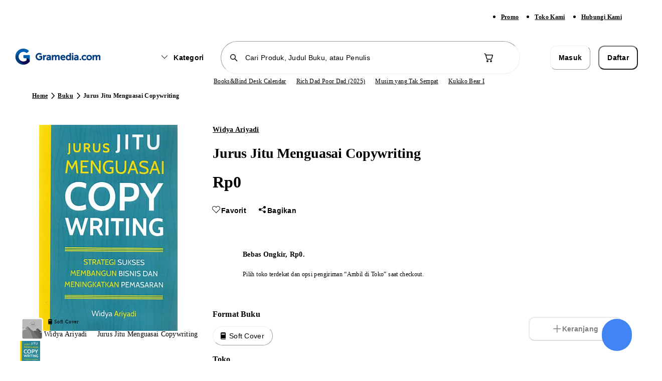

--- FILE ---
content_type: text/html; charset=utf-8
request_url: https://www.gramedia.com/products/jurus-jitu-menguasai-copywriting-strategi-sukses-membangun
body_size: 19880
content:
<!DOCTYPE html><html lang="id" data-sentry-element="Html" data-sentry-component="Document" data-sentry-source-file="_document.tsx"><head data-sentry-element="Head" data-sentry-source-file="_document.tsx"><meta charSet="utf-8"/><meta name="viewport" content="width=1200" data-sentry-element="meta" data-sentry-source-file="_app.tsx"/><link rel="preload" as="image" href="https://static.gramedia.net/_next/static/media/offline.3d0b170e.png"/><link rel="preconnect" href="https://api-service.gramedia.com"/><link rel="dns-prefetch" href="https://api-service.gramedia.com"/><link rel="preconnect" href="https://cdn.gramedia.com"/><link rel="dns-prefetch" href="https://cdn.gramedia.com"/><link rel="preconnect" href="https://static.gramedia.net"/><link rel="dns-prefetch" href="https://static.gramedia.net"/><link rel="preconnect" href="https://image.gramedia.net"/><link rel="dns-prefetch" href="https://image.gramedia.net"/><link rel="preconnect" href="https://www.googletagmanager.com"/><link rel="dns-prefetch" href="https://www.googletagmanager.com"/><link rel="preconnect" href="https://www.google-analytics.com"/><link rel="dns-prefetch" href="https://www.google-analytics.com"/><link rel="preconnect" href="https://analytics.google.com"/><link rel="dns-prefetch" href="https://analytics.google.com"/><link rel="preconnect" href="https://www.facebook.com"/><link rel="dns-prefetch" href="https://www.facebook.com"/><link rel="preconnect" href="https://connect.facebook.net"/><link rel="dns-prefetch" href="https://connect.facebook.net"/><script type="application/ld+json">{"@context":"http://schema.org","@type":"WebPage","userLoggedIn":false}</script><title>Jual Buku Jurus Jitu Menguasai Copywriting karya Widya Ariyadi |  Toko Buku Online Terbesar | Gramedia.com</title><meta name="title" content="Jual Buku Jurus Jitu Menguasai Copywriting karya Widya Ariyadi |  Toko Buku Online Terbesar | Gramedia.com" data-sentry-element="meta" data-sentry-source-file="HeadMetaData.tsx"/><meta name="description" content="Jual Buku Jurus Jitu Menguasai Copywriting karya Widya Ariyadi. Buku Bisnis-Ekonomi dengan harga termurah dan berkualitas. Produk dijamin ✓ Berkualitas ✓ Pengiriman cepat ✓ 100% Original" data-sentry-element="meta" data-sentry-source-file="HeadMetaData.tsx"/><meta name="keywords" content="" data-sentry-element="meta" data-sentry-source-file="HeadMetaData.tsx"/><meta property="og:url" content="https://www.gramedia.com/products/jurus-jitu-menguasai-copywriting-strategi-sukses-membangun" data-sentry-element="meta" data-sentry-source-file="HeadMetaData.tsx"/><meta property="og:image" itemProp="image" content="https://cdn.gramedia.com/uploads/items/img20200805_14573799.jpg" data-sentry-element="meta" data-sentry-source-file="HeadMetaData.tsx"/><meta property="og:title" content="Jual Buku Jurus Jitu Menguasai Copywriting karya Widya Ariyadi |  Toko Buku Online Terbesar | Gramedia.com" data-sentry-element="meta" data-sentry-source-file="HeadMetaData.tsx"/><meta property="og:description" content="Jual Buku Jurus Jitu Menguasai Copywriting karya Widya Ariyadi. Buku Bisnis-Ekonomi dengan harga termurah dan berkualitas. Produk dijamin ✓ Berkualitas ✓ Pengiriman cepat ✓ 100% Original" data-sentry-element="meta" data-sentry-source-file="HeadMetaData.tsx"/><meta property="og:type" content="books.book" data-sentry-element="meta" data-sentry-source-file="HeadMetaData.tsx"/><meta name="twitter:card" content="product" data-sentry-element="meta" data-sentry-source-file="HeadMetaData.tsx"/><meta property="twitter:url" content="https://www.gramedia.com/products/jurus-jitu-menguasai-copywriting-strategi-sukses-membangun" data-sentry-element="meta" data-sentry-source-file="HeadMetaData.tsx"/><meta property="twitter:site" content="@gramediadotcom" data-sentry-element="meta" data-sentry-source-file="HeadMetaData.tsx"/><meta name="twitter:title" content="Jual Buku Jurus Jitu Menguasai Copywriting karya Widya Ariyadi |  Toko Buku Online Terbesar | Gramedia.com" data-sentry-element="meta" data-sentry-source-file="HeadMetaData.tsx"/><meta name="twitter:image" content="https://cdn.gramedia.com/uploads/items/img20200805_14573799.jpg" data-sentry-element="meta" data-sentry-source-file="HeadMetaData.tsx"/><meta property="twitter:description" content="Jual Buku Jurus Jitu Menguasai Copywriting karya Widya Ariyadi. Buku Bisnis-Ekonomi dengan harga termurah dan berkualitas. Produk dijamin ✓ Berkualitas ✓ Pengiriman cepat ✓ 100% Original" data-sentry-element="meta" data-sentry-source-file="HeadMetaData.tsx"/><link rel="icon" href="https://static.gramedia.net/favicon/favicon.ico"/><link rel="canonical" href="https://www.gramedia.com/products/jurus-jitu-menguasai-copywriting-strategi-sukses-membangun"/><meta property="books:author" content="Widya Ariyadi" data-sentry-element="meta" data-sentry-source-file="[productDetailSlug].tsx"/><meta property="og:site_name" content="https://gramedia.com" data-sentry-element="meta" data-sentry-source-file="[productDetailSlug].tsx"/><meta property="books:isbn" content="" data-sentry-element="meta" data-sentry-source-file="[productDetailSlug].tsx"/><script type="application/ld+json">{"@context":"https://schema.org","@type":"DataFeed","dataFeedElement":[{"@context":"https://schema.org","@type":"Book","name":"Jurus Jitu Menguasai Copywriting","description":"Hal pertama yang dilakukan oleh pelanggan ketika hendak membeli suatu produk atau jasa adalah melihat iklan dan promosinya. Oleh karena itu, Anda harus mengasah skill copywriting agar iklan produk yang Anda tampilkan lebih menarik dan berbeda dengan pesaing lain. Lantas, bagaimana cara membuat copywriting yang menarik dan menjual? Copywriting adalah teknik membuat dan menulis materi pemasaran. Dengan copywriting yang tepat, Anda dapat meyakinkan audiens Anda untuk mengambil tindakan yang mereka inginkan. Misalnya, membeli produk atau layanan, mendaftar untuk buletin, dll. \r\nNamun, kali ini kita tidak akan membahas apa itu copywriting. Anda dapat mempelajarinya secara lengkap dalam tulisan artikel yang telah kami terbitkan. Kita akan membahas salah satu bagian penting dari pemasaran konten yang membutuhkan copywriting, yaitu judul. Untuk membuat headline, ada beberapa teknik copywriting yang bisa digunakan. Buku ini adalah jawaban atas pertanyaan tersebut. Sebab, penulis akan mengajak Anda untuk memberanikan diri menulis copy yang lebih berkualitas sehingga pelanggan kian melirik produk Anda. Selain itu, bagaimana tips menulis copy yang baik agar penjualan melampaui target juga akan dibahas dalam buku ini. Maka dari itu, bacalah buku ini dan terapkan 101 ide kreatif dan inovatif yang bisa Anda gunakan untuk meningkatkan kemampuan Anda membuat copy yang lebih menarik dan menjual. Sehingga, bisnis menjadi semakin maju dan sukses.\r\n\r\nDetail Buku\r\nPenulis\t\t            : Widya Ariyadi \r\nPenerbit\t\t: Unicorn Publishing \r\nTahun Terbit\t\t: 4 Agustus 2020\r\nJumlah Halaman\t: 216 halaman \r\nBerat\t\t\t: 175 gram\r\nDimensi (P x L)\t: 20 x 14 cm\r\nISBN\t\t\t: 9786232441224\r\nCover\t\t\t: Soft-cover \r\nText Bahasa\t\t: Bahasa Indonesia","thumbnailUrl":"https://cdn.gramedia.com/uploads/items/img20200805_14573799.jpg","author":[{"@type":"Person","name":"Widya Ariyadi"}],"publisher":{"@type":"Organization","name":""},"inLanguage":"Indonesia","isbn":"","potentialAction":{"@type":"ReadAction","target":{"@type":"EntryPoint","urlTemplate":"https://www.gramedia.com/products/undefined","actionPlatform":["https://schema.org/DesktopWebPlatform","https://schema.org/AndroidPlatform","https://schema.org/IOSPlatform"]},"expectsAcceptanceOf":{"@type":"Offer","category":"purchase","price":"","priceCurrency":"IDR"}}}]}</script><script type="application/ld+json">{"@context":"https://schema.org","@graph":[{"@context":"https://schema.org","@type":"Product","name":"Jurus Jitu Menguasai Copywriting","image":["https://cdn.gramedia.com/uploads/items/img20200805_14573799.jpg"],"description":"Hal pertama yang dilakukan oleh pelanggan ketika hendak membeli suatu produk atau jasa adalah melihat iklan dan promosinya. Oleh karena itu, Anda harus mengasah skill copywriting agar iklan produk yang Anda tampilkan lebih menarik dan berbeda dengan pesaing lain. Lantas, bagaimana cara membuat copywriting yang menarik dan menjual? Copywriting adalah teknik membuat dan menulis materi pemasaran. Dengan copywriting yang tepat, Anda dapat meyakinkan audiens Anda untuk mengambil tindakan yang mereka inginkan. Misalnya, membeli produk atau layanan, mendaftar untuk buletin, dll. \r\nNamun, kali ini kita tidak akan membahas apa itu copywriting. Anda dapat mempelajarinya secara lengkap dalam tulisan artikel yang telah kami terbitkan. Kita akan membahas salah satu bagian penting dari pemasaran konten yang membutuhkan copywriting, yaitu judul. Untuk membuat headline, ada beberapa teknik copywriting yang bisa digunakan. Buku ini adalah jawaban atas pertanyaan tersebut. Sebab, penulis akan mengajak Anda untuk memberanikan diri menulis copy yang lebih berkualitas sehingga pelanggan kian melirik produk Anda. Selain itu, bagaimana tips menulis copy yang baik agar penjualan melampaui target juga akan dibahas dalam buku ini. Maka dari itu, bacalah buku ini dan terapkan 101 ide kreatif dan inovatif yang bisa Anda gunakan untuk meningkatkan kemampuan Anda membuat copy yang lebih menarik dan menjual. Sehingga, bisnis menjadi semakin maju dan sukses.\r\n\r\nDetail Buku\r\nPenulis\t\t            : Widya Ariyadi \r\nPenerbit\t\t: Unicorn Publishing \r\nTahun Terbit\t\t: 4 Agustus 2020\r\nJumlah Halaman\t: 216 halaman \r\nBerat\t\t\t: 175 gram\r\nDimensi (P x L)\t: 20 x 14 cm\r\nISBN\t\t\t: 9786232441224\r\nCover\t\t\t: Soft-cover \r\nText Bahasa\t\t: Bahasa Indonesia","brand":{"@type":"Brand","name":"Widya Ariyadi"},"availability":"https://schema.org/InStock","offers":{"@type":"Offer","price":0,"priceCurrency":"IDR"},"sku":"208047860","productId":361806,"listId":"","listName":"","variantSlug":"","warehouseCode":""}]}</script><script type="application/ld+json">{"@context":"http://schema.org/","@type":"BreadcrumbList","itemListElement":[{"@type":"ListItem","name":"Home","item":"https://www.gramedia.com","position":1},{"@type":"ListItem","name":"Buku","item":"https://www.gramedia.com/categories/buku","position":2},{"@type":"ListItem","name":"Jurus Jitu Menguasai Copywriting","position":3}]}</script><link rel="preload" href="https://image.gramedia.net/rs:fit:0:0/plain/https://cdn.gramedia.com/uploads/items/img20200805_14573799.jpg" as="image" fetchpriority="high"/><link rel="preload" href="https://image.gramedia.net/rs:fit:80:0/plain/https://cdn.gramedia.com/uploads/items/img20200805_14573799.jpg" as="image" fetchpriority="high"/><link rel="preload" href="https://static.gramedia.net/_next/static/media/gramedia-logo.99895790.png" as="image" fetchpriority="high"/><meta name="next-head-count" content="31"/><script data-sentry-element="ColorSchemeScript" data-sentry-source-file="_document.tsx" data-mantine-script="true">try {
  var _colorScheme = window.localStorage.getItem("mantine-color-scheme-value");
  var colorScheme = _colorScheme === "light" || _colorScheme === "dark" || _colorScheme === "auto" ? _colorScheme : "auto";
  var computedColorScheme = colorScheme !== "auto" ? colorScheme : window.matchMedia("(prefers-color-scheme: dark)").matches ? "dark" : "light";
  document.documentElement.setAttribute("data-mantine-color-scheme", computedColorScheme);
} catch (e) {}
</script><meta content="#ffffff" data-react-helmet="true" name="theme-color" data-sentry-element="meta" data-sentry-source-file="_document.tsx"/><link rel="icon" href="https://static.gramedia.net/favicon/favicon.ico" sizes="any"/><link rel="icon" type="image/png" sizes="32x32" href="https://static.gramedia.net/favicon/favicon-32x32.png"/><link rel="icon" type="image/png" sizes="16x16" href="https://static.gramedia.net/favicon/favicon-16x16.png"/><link rel="apple-touch-icon" href="https://static.gramedia.net/favicon/apple-touch-icon.png"/><link rel="manifest" href="/web-api/web-manifest"/><link rel="stylesheet" data-href="https://fonts.googleapis.com/css2?family=Urbanist:ital,wght@0,200;0,300;0,400;0,500;0,600;0,700;0,800;0,900;1,200;1,300;1,400;1,500;1,600;1,700;1,800;1,900&amp;display=swap"/><link rel="preload" href="https://static.gramedia.net/_next/static/css/16647d4d3a95afcb.css" as="style"/><link rel="stylesheet" href="https://static.gramedia.net/_next/static/css/16647d4d3a95afcb.css" data-n-g=""/><link rel="preload" href="https://static.gramedia.net/_next/static/css/ccd4a234599c9d2d.css" as="style"/><link rel="stylesheet" href="https://static.gramedia.net/_next/static/css/ccd4a234599c9d2d.css" data-n-p=""/><link rel="preload" href="https://static.gramedia.net/_next/static/css/1f9fbb7699b48e23.css" as="style"/><link rel="stylesheet" href="https://static.gramedia.net/_next/static/css/1f9fbb7699b48e23.css"/><link rel="preload" href="https://static.gramedia.net/_next/static/css/9bc1ffd3896e0178.css" as="style"/><link rel="stylesheet" href="https://static.gramedia.net/_next/static/css/9bc1ffd3896e0178.css"/><link rel="preload" href="https://static.gramedia.net/_next/static/css/719c7629447aa749.css" as="style"/><link rel="stylesheet" href="https://static.gramedia.net/_next/static/css/719c7629447aa749.css"/><noscript data-n-css=""></noscript><script defer="" nomodule="" src="https://static.gramedia.net/_next/static/chunks/polyfills-78c92fac7aa8fdd8.js"></script><script defer="" src="https://static.gramedia.net/_next/static/chunks/9ca19d4c-74135e0293cf8554.js"></script><script defer="" src="https://static.gramedia.net/_next/static/chunks/2edfbb11-c0be817a207ce641.js"></script><script defer="" src="https://static.gramedia.net/_next/static/chunks/14dad63f-d1acd10b89d3dce8.js"></script><script defer="" src="https://static.gramedia.net/_next/static/chunks/2a7915f4-f148a676758d2a1c.js"></script><script defer="" src="https://static.gramedia.net/_next/static/chunks/4675.490043749ed89df7.js"></script><script defer="" src="https://static.gramedia.net/_next/static/chunks/5615.53bd00af04b690ac.js"></script><script defer="" src="https://static.gramedia.net/_next/static/chunks/90722914-fd9d6b31812240e1.js"></script><script defer="" src="https://static.gramedia.net/_next/static/chunks/7739-f8296eccf5b16dae.js"></script><script defer="" src="https://static.gramedia.net/_next/static/chunks/8644.6cf1e109b96320dd.js"></script><script defer="" src="https://static.gramedia.net/_next/static/chunks/4625.44be52b5c6087477.js"></script><script defer="" src="https://static.gramedia.net/_next/static/chunks/3063-fec4170c4e136d58.js"></script><script defer="" src="https://static.gramedia.net/_next/static/chunks/568.676cf7ae124ba163.js"></script><script defer="" src="https://static.gramedia.net/_next/static/chunks/1072.6656fe201695ea93.js"></script><script defer="" src="https://static.gramedia.net/_next/static/chunks/5b710bbb-3320583bd56d0afe.js"></script><script defer="" src="https://static.gramedia.net/_next/static/chunks/8762.3c35f4eaf48839a5.js"></script><script defer="" src="https://static.gramedia.net/_next/static/chunks/4818.3dd9e7afe9ae15a0.js"></script><script defer="" src="https://static.gramedia.net/_next/static/chunks/410d3e75-d6511f5ebbc45098.js"></script><script defer="" src="https://static.gramedia.net/_next/static/chunks/5215.7cf412c5eb81c4a2.js"></script><script defer="" src="https://static.gramedia.net/_next/static/chunks/5134.e287dce4981e1347.js"></script><script defer="" src="https://static.gramedia.net/_next/static/chunks/5903.f6ca2695184dc8df.js"></script><script src="https://static.gramedia.net/_next/static/chunks/webpack-32ec2953a4d35b73.js" defer=""></script><script src="https://static.gramedia.net/_next/static/chunks/framework-bf1ffe096aebf97e.js" defer=""></script><script src="https://static.gramedia.net/_next/static/chunks/main-2eebcc4b2317c2e1.js" defer=""></script><script src="https://static.gramedia.net/_next/static/chunks/pages/_app-650e70ec8f59422f.js" defer=""></script><script src="https://static.gramedia.net/_next/static/chunks/ecca1f90-96018aea1ce90145.js" defer=""></script><script src="https://static.gramedia.net/_next/static/chunks/5fa4f98f-d7e76eaad36635f0.js" defer=""></script><script src="https://static.gramedia.net/_next/static/chunks/20192f50-38b0be297ba89d50.js" defer=""></script><script src="https://static.gramedia.net/_next/static/chunks/cdc0067d-48340ff83879bcc4.js" defer=""></script><script src="https://static.gramedia.net/_next/static/chunks/835b349d-57537ce47607a79f.js" defer=""></script><script src="https://static.gramedia.net/_next/static/chunks/0b6663e4-d73dd91b062f1fc8.js" defer=""></script><script src="https://static.gramedia.net/_next/static/chunks/92e5d64c-1f32e10680a8c37c.js" defer=""></script><script src="https://static.gramedia.net/_next/static/chunks/8526-8a0d427410f83a15.js" defer=""></script><script src="https://static.gramedia.net/_next/static/chunks/4517-a1441d39484b45eb.js" defer=""></script><script src="https://static.gramedia.net/_next/static/chunks/7048-9330a2052bf0d2e3.js" defer=""></script><script src="https://static.gramedia.net/_next/static/chunks/7058-28d3240927cf569d.js" defer=""></script><script src="https://static.gramedia.net/_next/static/chunks/6823-839128b1ce43eb75.js" defer=""></script><script src="https://static.gramedia.net/_next/static/chunks/5219-86b9b5ddd6035f3b.js" defer=""></script><script src="https://static.gramedia.net/_next/static/chunks/1473-8f435b9ec79fe9aa.js" defer=""></script><script src="https://static.gramedia.net/_next/static/chunks/4573-d91288c729059a0d.js" defer=""></script><script src="https://static.gramedia.net/_next/static/chunks/6113-595fae97042da259.js" defer=""></script><script src="https://static.gramedia.net/_next/static/chunks/6984-88e8e27630563317.js" defer=""></script><script src="https://static.gramedia.net/_next/static/chunks/6598-fd83772e427c1439.js" defer=""></script><script src="https://static.gramedia.net/_next/static/chunks/7077-3c89f79cc8be7689.js" defer=""></script><script src="https://static.gramedia.net/_next/static/chunks/2022-4a3ed9ea30d98505.js" defer=""></script><script src="https://static.gramedia.net/_next/static/chunks/1699-ed5aef63730b9ca5.js" defer=""></script><script src="https://static.gramedia.net/_next/static/chunks/4302-782f5c255c51652f.js" defer=""></script><script src="https://static.gramedia.net/_next/static/chunks/pages/products/%5BproductDetailSlug%5D-63784a7d24b9f802.js" defer=""></script><script src="https://static.gramedia.net/_next/static/vnRtwFs4IWyPGzKM1XqBB/_buildManifest.js" defer=""></script><script src="https://static.gramedia.net/_next/static/vnRtwFs4IWyPGzKM1XqBB/_ssgManifest.js" defer=""></script><link rel="stylesheet" href="https://fonts.googleapis.com/css2?family=Urbanist:ital,wght@0,200;0,300;0,400;0,500;0,600;0,700;0,800;0,900;1,200;1,300;1,400;1,500;1,600;1,700;1,800;1,900&display=swap"/></head><body data-app-version="1.38.2"><div id="__next"><div class="relative flex min-h-[100dvh] flex-col dweb group"><header data-testid="header" class="fixed top-0 z-40 w-full bg-white" data-sentry-component="Navbar" data-sentry-source-file="Navbar.tsx"><div class="bg-neutral-50 py-2" data-sentry-component="NavbarSubmenu" data-sentry-source-file="NavbarSubmenu.tsx"><div class="l-container mx-auto flex px-4"><ul class="ml-auto flex xl:mr-0"><li class="mr-8"><a class="decoration-from-font outline-none text-xs-semibold text-neutral-700 focus:text-brand-700 active:text-brand-700 [.dweb_&amp;]:hover:text-brand-500 underline" data-testid="navbarPromo" data-sentry-element="Link" data-sentry-source-file="TextLink.tsx" data-sentry-component="TextLink" href="/promo">Promo</a></li><li class="mr-8"><a class="decoration-from-font outline-none text-xs-semibold text-neutral-700 focus:text-brand-700 active:text-brand-700 [.dweb_&amp;]:hover:text-brand-500 underline" data-testid="navbarOfficialStore" data-sentry-element="Link" data-sentry-source-file="TextLink.tsx" data-sentry-component="TextLink" href="/store?type=online">Toko Kami</a></li><li class="mr-8"><a class="decoration-from-font outline-none text-xs-semibold text-neutral-700 focus:text-brand-700 active:text-brand-700 [.dweb_&amp;]:hover:text-brand-500 underline" data-testid="navbarCustomerService" data-sentry-element="Link" data-sentry-source-file="TextLink.tsx" data-sentry-component="TextLink" href="/contact">Hubungi Kami</a></li></ul></div></div><div class="l-container mx-auto flex flex-col justify-center px-4"><div class="mt-4 flex items-center" style="margin-bottom:4px"><div class="w-2/12"><a data-sentry-element="Link" data-sentry-source-file="Navbar.tsx" href="https://www.gramedia.com/"><img alt="Gramedia Logo" data-testid="navbarLogo" data-sentry-element="Image" data-sentry-source-file="Navbar.tsx" fetchpriority="high" width="183" height="40" decoding="async" data-nimg="1" style="color:transparent" src="https://static.gramedia.net/_next/static/media/gramedia-logo.99895790.png"/></a></div><div class="flex w-7/12 flex-grow items-center"><div class="mx-auto flex w-10/12 items-center space-x-4"><div class="animate-pulse bg-neutral-200 shrink-0 rounded-m" style="height:47.5px;width:118px" data-sentry-component="Skeleton" data-sentry-source-file="Skeleton.tsx"></div><div class="w-full" data-sentry-component="NavbarSearchBox" data-sentry-source-file="NavbarSearchBox.tsx"><form><div class="relative flex-grow"><input type="text" class="SearchInput_input__hmS0W bg-background flex w-full rounded-infinity border border-neutral-200 py-2 text-s-medium placeholder:text-neutral-200 focus:border-neutral-700 focus-visible:outline-none disabled:cursor-not-allowed disabled:border-neutral-50 disabled:bg-neutral-50 disabled:text-neutral-200 disabled:opacity-50 [.dweb_&amp;]:hover:border-neutral-700 h-10 px-10 flex-grow" maxLength="50" placeholder="Cari Produk, Judul Buku, atau Penulis" data-testid="navbarSearchBox" data-sentry-element="SearchInput" data-sentry-source-file="NavbarSearchBox.tsx" value=""/><div class="SearchInput_icon___DB0Z align-center absolute left-0 top-0 flex h-full items-center pl-4"><svg style="font-size:20px" fill="currentColor" class="___12fm75w f1w7gpdv fez10in fg4l7m0" aria-hidden="true" width="1em" height="1em" viewBox="0 0 20 20" xmlns="http://www.w3.org/2000/svg"><path d="M8.5 3a5.5 5.5 0 0 1 4.38 8.82l4.15 4.15a.75.75 0 0 1-.98 1.13l-.08-.07-4.15-4.15A5.5 5.5 0 1 1 8.5 3Zm0 1.5a4 4 0 1 0 0 8 4 4 0 0 0 0-8Z" fill="currentColor"></path></svg></div></div></form></div><div class="relative" data-sentry-component="NavbarCart" data-sentry-source-file="NavbarCart.tsx"><button class="flex items-center rounded-infinity outline-none disabled:pointer-events-none bg-white border border-transparent [.dweb_&amp;]:enabled:hover:bg-neutral-50 active:bg-neutral-50 w-9 h-9" aria-label="Navbar Cart" data-testid="navbarCart" data-sentry-element="ButtonIcon" data-sentry-source-file="NavbarCart.tsx"><svg class="flex-grow text-neutral-700 ___12fm75w f1w7gpdv fez10in fg4l7m0" style="font-size:24px" fill="currentColor" aria-hidden="true" width="24" height="24" viewBox="0 0 24 24" xmlns="http://www.w3.org/2000/svg"><path d="M2.5 4.25c0-.41.34-.75.75-.75h.56c.95 0 1.52.64 1.84 1.23.22.4.38.86.5 1.27h12.6c.83 0 1.43.8 1.2 1.6L18.12 14a2.75 2.75 0 0 1-2.64 2H9.53a2.75 2.75 0 0 1-2.65-2.02l-.76-2.78-1.26-4.24v-.01c-.16-.57-.3-1.1-.52-1.5C4.13 5.07 3.96 5 3.8 5h-.56a.75.75 0 0 1-.75-.75Zm5.07 6.59.75 2.74c.15.54.65.92 1.21.92h5.95c.56 0 1.05-.37 1.2-.9l1.74-6.1H6.59l.97 3.29.01.05ZM11 19a2 2 0 1 1-4 0 2 2 0 0 1 4 0Zm-1.5 0a.5.5 0 1 0-1 0 .5.5 0 0 0 1 0Zm8.5 0a2 2 0 1 1-4 0 2 2 0 0 1 4 0Zm-1.5 0a.5.5 0 1 0-1 0 .5.5 0 0 0 1 0Z" fill="currentColor"></path></svg></button></div></div></div><div class="flex w-2/12"><div class="animate-pulse bg-neutral-200 w-full rounded-s" style="height:46px" data-testid="navbarAccountSkeleton" data-sentry-component="Skeleton" data-sentry-source-file="Skeleton.tsx"></div></div></div><div class="flex w-full items-center justify-center" style="margin-bottom:4px" data-sentry-component="ListKeywordSkeleton" data-sentry-source-file="ListKeywordSkeleton.tsx"><div class="keyword-slider relative" style="padding:2px 0;left:56px;width:556px"><div class="relative flex h-4 w-full items-center gap-5"><div class="animate-pulse bg-neutral-200 h-3 w-12 rounded-l" data-sentry-component="Skeleton" data-sentry-source-file="Skeleton.tsx"></div><div class="animate-pulse bg-neutral-200 h-3 w-12 rounded-l" data-sentry-component="Skeleton" data-sentry-source-file="Skeleton.tsx"></div><div class="animate-pulse bg-neutral-200 h-3 w-12 rounded-l" data-sentry-component="Skeleton" data-sentry-source-file="Skeleton.tsx"></div><div class="animate-pulse bg-neutral-200 h-3 w-12 rounded-l" data-sentry-component="Skeleton" data-sentry-source-file="Skeleton.tsx"></div><div class="animate-pulse bg-neutral-200 h-3 w-12 rounded-l" data-sentry-component="Skeleton" data-sentry-source-file="Skeleton.tsx"></div></div></div></div></div><div role="separator" class="border-neutral-150 border-t-[1px]" data-sentry-element="Divider" data-sentry-source-file="Divider.tsx" data-sentry-component="Divider"></div></header><main class="relative mt-[133px]" data-navbar-variant="primary" data-withfooter="true"><div class="m-container mx-auto mb-8 mt-6 flex items-center px-4" data-id="productDetailBreadcrumbs" data-testid="productDetailBreadcrumbs" data-sentry-component="ProductDetailBreadcrumbs" data-sentry-source-file="ProductDetailBreadcrumbs.tsx"><nav aria-label="breadcrumb" data-sentry-element="Breadcrumb" data-sentry-source-file="Breadcrumb.tsx" data-sentry-component="Breadcrumbs"><ol class="flex" data-sentry-element="BreadcrumbList" data-sentry-source-file="BreadcrumbList.tsx" data-sentry-component="BreadcrumbsList"><li class="flex items-center" data-testid="categoriesBreadcrumbsItemHome" data-sentry-element="BreadcrumbItem" data-sentry-source-file="BreadcrumbItem.tsx" data-sentry-component="BreadcrumbsItem"><a class="decoration-from-font outline-none text-xs-semibold text-neutral-700 focus:text-brand-700 active:text-brand-700 [.dweb_&amp;]:hover:text-brand-500 underline max-w-[120px] truncate" data-sentry-element="Link" data-sentry-component="TextLink" data-sentry-source-file="TextLink.tsx" href="https://www.gramedia.com/">Home</a><svg class="shrink-0 ___12fm75w f1w7gpdv fez10in fg4l7m0" fill="currentColor" aria-hidden="true" width="20" height="20" viewBox="0 0 20 20" xmlns="http://www.w3.org/2000/svg"><path d="M7.73 4.2a.75.75 0 0 1 1.06.03l5 5.25c.28.3.28.75 0 1.04l-5 5.25a.75.75 0 1 1-1.08-1.04L12.2 10l-4.5-4.73a.75.75 0 0 1 .02-1.06Z" fill="currentColor"></path></svg></li><li class="flex items-center" data-testid="productDetailBreadcrumbsCategory#1" data-sentry-element="BreadcrumbItem" data-sentry-source-file="BreadcrumbItem.tsx" data-sentry-component="BreadcrumbsItem"><a class="decoration-from-font outline-none text-xs-semibold text-neutral-700 focus:text-brand-700 active:text-brand-700 [.dweb_&amp;]:hover:text-brand-500 underline max-w-[120px] truncate" data-sentry-element="Link" data-sentry-component="TextLink" data-sentry-source-file="TextLink.tsx" href="https://www.gramedia.com/categories/buku">Buku</a><svg class="shrink-0 ___12fm75w f1w7gpdv fez10in fg4l7m0" fill="currentColor" aria-hidden="true" width="20" height="20" viewBox="0 0 20 20" xmlns="http://www.w3.org/2000/svg"><path d="M7.73 4.2a.75.75 0 0 1 1.06.03l5 5.25c.28.3.28.75 0 1.04l-5 5.25a.75.75 0 1 1-1.08-1.04L12.2 10l-4.5-4.73a.75.75 0 0 1 .02-1.06Z" fill="currentColor"></path></svg></li><li aria-current="page" class="flex items-center" data-testid="productDetailBreadcrumbsItemCurrent" data-sentry-element="BreadcrumbItem" data-sentry-source-file="BreadcrumbItem.tsx" data-sentry-component="BreadcrumbsItem"><span class="max-w-[360px] truncate text-xs-semibold text-neutral-500">Jurus Jitu Menguasai Copywriting</span></li></ol></nav></div><div class="[.dweb_&amp;]:m-container relative mx-auto flex gap-x-8 [.dweb_&amp;]:px-4 [.mweb_&amp;]:flex-col"><div class="flex shrink-0 flex-col" style="width:384px" data-id="productDetailImageContainer" data-testid="productDetailImageContainer" data-sentry-component="ProductDetailImage" data-sentry-source-file="ProductDetailImage.tsx"><div class="relative w-full"><div class="swiper !relative !h-[411px] !shrink-0 !w-[384px]" data-sentry-element="Swiper" data-sentry-source-file="Swiper.tsx" data-sentry-component="SwiperComponent"><div class="swiper-wrapper"><div class="swiper-slide cursor-pointer" data-testid="productDetailImageSlider#0"><div data-sentry-component="Image" data-sentry-source-file="Image.tsx"><img alt="Product image" data-id="productDetailImage#0" data-testid="productDetailImage#0" fetchpriority="high" decoding="async" data-nimg="fill" class="object-contain" style="position:absolute;height:100%;width:100%;left:0;top:0;right:0;bottom:0;color:transparent" src="https://image.gramedia.net/rs:fit:0:0/plain/https://cdn.gramedia.com/uploads/items/img20200805_14573799.jpg"/></div></div></div><div class="swiper-pagination"></div></div><div role="button" class="product-detail-prev-button gm-slider-prev absolute left-0 z-10 flex h-9 w-9 cursor-pointer items-center justify-center rounded-infinity border border-neutral-200 bg-white shadow-3" style="top:calc(50% - 20px)" data-testid="productDetailImagePrev"><svg fill="currentColor" class="___12fm75w f1w7gpdv fez10in fg4l7m0" aria-hidden="true" width="24" height="24" viewBox="0 0 24 24" xmlns="http://www.w3.org/2000/svg"><path d="M15.7 4.3a1 1 0 0 1 0 1.4L9.42 12l6.3 6.3a1 1 0 0 1-1.42 1.4l-7-7a1 1 0 0 1 0-1.4l7-7a1 1 0 0 1 1.42 0Z" fill="currentColor"></path></svg></div><div role="button" class="product-detail-next-button gm-slider-next absolute right-0 z-10 flex h-9 w-9 cursor-pointer items-center justify-center rounded-infinity border border-neutral-200 bg-white shadow-3" style="top:calc(50% - 20px)" data-testid="productDetailImageNext"><svg fill="currentColor" class="___12fm75w f1w7gpdv fez10in fg4l7m0" aria-hidden="true" width="24" height="24" viewBox="0 0 24 24" xmlns="http://www.w3.org/2000/svg"><path d="M8.3 4.3a1 1 0 0 0 0 1.4l6.29 6.3-6.3 6.3a1 1 0 1 0 1.42 1.4l7-7a1 1 0 0 0 0-1.4l-7-7a1 1 0 0 0-1.42 0Z" fill="currentColor"></path></svg></div></div><div class="relative mt-5" unselectable="on"><div class="swiper" data-sentry-element="Swiper" data-sentry-component="SwiperComponent" data-sentry-source-file="Swiper.tsx"><div class="swiper-wrapper"><div class="swiper-slide cursor-pointer ProductDetailImage_thumbSwiperSlide__H1l2d" data-testid="productDetailImageSliderSmall#0"><div data-sentry-component="Image" data-sentry-source-file="Image.tsx"><img alt="Product image" data-testid="productDetailImageSmall#0" fetchpriority="high" decoding="async" data-nimg="fill" class="object-contain" style="position:absolute;height:100%;width:100%;left:0;top:0;right:0;bottom:0;color:transparent" src="https://image.gramedia.net/rs:fit:80:0/plain/https://cdn.gramedia.com/uploads/items/img20200805_14573799.jpg"/></div></div></div></div><div role="button" class="product-detail-thumb-prev-button gm-slider-prev absolute left-0 z-10 flex h-6 w-6 cursor-pointer items-center justify-center rounded-infinity border border-neutral-200 bg-white shadow-3" style="top:calc(50% - 12px)" data-testid="productDetailImagePrev"><svg fill="currentColor" class="___12fm75w f1w7gpdv fez10in fg4l7m0" aria-hidden="true" width="16" height="16" viewBox="0 0 16 16" xmlns="http://www.w3.org/2000/svg"><path d="M10.26 3.2c.3.28.32.76.04 1.06L6.77 8l3.53 3.74a.75.75 0 1 1-1.1 1.02l-4-4.25a.75.75 0 0 1 0-1.02l4-4.25a.75.75 0 0 1 1.06-.04Z" fill="currentColor"></path></svg></div><div role="button" class="product-detail-thumb-next-button gm-slider-next absolute right-0 z-10 flex h-6 w-6 cursor-pointer items-center justify-center rounded-infinity border border-neutral-200 bg-white shadow-3" style="top:calc(50% - 12px)" data-testid="productDetailImageNext"><svg fill="currentColor" class="___12fm75w f1w7gpdv fez10in fg4l7m0" aria-hidden="true" width="16" height="16" viewBox="0 0 16 16" xmlns="http://www.w3.org/2000/svg"><path d="M5.74 3.2a.75.75 0 0 0-.04 1.06L9.23 8 5.7 11.74a.75.75 0 1 0 1.1 1.02l4-4.25a.75.75 0 0 0 0-1.02l-4-4.25a.75.75 0 0 0-1.06-.04Z" fill="currentColor"></path></svg></div></div></div><div class="mt-4 min-w-0 flex-grow [.dweb_&amp;]:mt-0"><div class="flex px-4"><div class="flex min-w-0 flex-grow flex-col gap-y-2"><div class="flex flex-col-reverse gap-y-2 [.dweb_&amp;]:flex-col"><div class="flex flex-col"><a class="decoration-from-font outline-none text-s-semibold focus:text-brand-700 active:text-brand-700 [.dweb_&amp;]:hover:text-brand-500 text-neutral-500 truncate" data-testid="productDetailAuthor" data-sentry-element="Link" data-sentry-component="TextLink" data-sentry-source-file="TextLink.tsx" href="/author/author-widya-ariyadi">Widya Ariyadi</a><h1 class="line-clamp-2 text-left text-neutral-600 text-3xl-extrabold" data-id="productDetailTitle" data-testid="productDetailTitle" data-sentry-component="ProductDetailTitle" data-sentry-source-file="ProductDetailTitle.tsx">Jurus Jitu Menguasai Copywriting</h1></div><div class="flex items-center [.dweb_&amp;]:gap-y-1"><div class="flex flex-col"><div class="text-neutral-700 text-4xl-extrabold" data-id="productDetailFinalPrice" data-testid="productDetailFinalPrice" data-sentry-component="ProductDetailFinalPrice" data-sentry-source-file="ProductDetailFinalPrice.tsx"><div class="animate-pulse bg-neutral-200 h-9 w-14 rounded-s" data-testid="productDetailFinalPriceSkeleton" data-sentry-component="Skeleton" data-sentry-source-file="Skeleton.tsx"></div></div></div></div></div></div></div><div class="mt-4 flex gap-x-2" data-sentry-component="ProductDetailWishlistDweb" data-sentry-source-file="ProductDetailWishlistDweb.tsx"><button class="relative inline-flex items-center justify-center transition-colors focus-visible:outline-none disabled:pointer-events-none [&amp;:not(.button--loading)]:disabled:opacity-50 bg-white border border-transparent text-neutral-700 [.dweb_&amp;]:hover:bg-neutral-50 [.dweb_&amp;]:hover:text-neutral-700 active:bg-neutral-50 active:text-neutral-600 [&amp;:not(.button--loading)]:disabled:bg-white [&amp;:not(.button--loading)]:disabled:text-neutral-200 py-2 px-3 text-xs-extrabold rounded-xs" data-testid="productDetailWishlist" data-sentry-element="Button" data-sentry-source-file="ProductDetailWishlistDweb.tsx"><div class=""><div class="flex items-center gap-2"><div class="h-5 w-5"></div><div class="text-s-extrabold text-neutral-700">Favorit</div></div></div></button><div role="separator" class="border-neutral-150 border-l-[1px] my-2" data-sentry-element="Divider" data-sentry-source-file="Divider.tsx" data-sentry-component="Divider"></div><button class="relative inline-flex items-center justify-center transition-colors focus-visible:outline-none disabled:pointer-events-none [&amp;:not(.button--loading)]:disabled:opacity-50 bg-white border border-transparent text-neutral-700 [.dweb_&amp;]:hover:bg-neutral-50 [.dweb_&amp;]:hover:text-neutral-700 active:bg-neutral-50 active:text-neutral-600 [&amp;:not(.button--loading)]:disabled:bg-white [&amp;:not(.button--loading)]:disabled:text-neutral-200 text-xs-extrabold rounded-xs p-2" data-testid="shareTrigger" type="button" aria-haspopup="dialog" aria-expanded="false" aria-controls="radix-:Rp9a766:" data-state="closed"><div class=""><div class="flex items-center gap-2"><div><svg fill="currentColor" class="___12fm75w f1w7gpdv fez10in fg4l7m0" aria-hidden="true" width="20" height="20" viewBox="0 0 20 20" xmlns="http://www.w3.org/2000/svg"><path d="M17 5.5a2.5 2.5 0 0 1-4.47 1.54L7.92 9.35a2.5 2.5 0 0 1 0 1.3l4.61 2.3a2.5 2.5 0 1 1-.45.9l-4.61-2.3a2.5 2.5 0 1 1 0-3.1l4.61-2.3A2.5 2.5 0 1 1 17 5.5Z" fill="currentColor"></path></svg></div><div class="text-s-extrabold text-neutral-700">Bagikan</div></div></div></button></div><div class="mt-8 bg-neutral-50 p-4 mx-4 rounded-xs" data-sentry-component="ProductFreeShippingLabel" data-sentry-source-file="ProductFreeShippingLabel.tsx"><div class="flex gap-3"><div data-sentry-component="Image" data-sentry-source-file="Image.tsx"><img alt="free shipping logo" data-sentry-element="Image" data-sentry-source-file="ProductFreeShippingLabel.tsx" loading="lazy" width="44" height="44" decoding="async" data-nimg="1" class="min-h-6 min-w-6" style="color:transparent" src="https://image.gramedia.net/rs:fit:0:0/plain/https://static.gramedia.net/_next/static/media/free-shipping.bb2af479.png"/></div><div class="flex w-full flex-col"><h1 class="text-s-extrabold">Bebas Ongkir, Rp0.</h1><p class="text-xs-medium text-neutral-500">Pilih toko terdekat dan opsi pengiriman “Ambil di Toko” saat checkout.</p></div></div></div><div class="mt-8 px-4"><div class="text-m-extrabold text-neutral-700">Format Buku</div><div class="mt-3 flex"><div class="flex gap-2" data-testid="productDetailVariantTriggerSkeleton"><div class="animate-pulse bg-neutral-200 h-[38px] w-14 rounded-m" data-sentry-component="Skeleton" data-sentry-source-file="Skeleton.tsx"></div><div class="animate-pulse bg-neutral-200 h-[38px] w-14 rounded-m" data-sentry-component="Skeleton" data-sentry-source-file="Skeleton.tsx"></div><div class="animate-pulse bg-neutral-200 h-[38px] w-14 rounded-m" data-sentry-component="Skeleton" data-sentry-source-file="Skeleton.tsx"></div></div></div></div><div class="bg-neutral-50 pt-4 mx-4 rounded-xs" style="margin-top:64px" data-sentry-component="VoucherSectionLoading" data-sentry-source-file="VoucherSectionLoading.tsx"><div class="flex items-center px-4"><div class="animate-pulse bg-neutral-200 h-6 w-12 rounded-xs" data-sentry-element="Skeleton" data-sentry-source-file="Skeleton.tsx" data-sentry-component="Skeleton"></div><div class="ml-auto"><div class="animate-pulse bg-neutral-200 h-5 w-12 rounded-xs" data-sentry-element="Skeleton" data-sentry-source-file="Skeleton.tsx" data-sentry-component="Skeleton"></div></div></div><div class="hide-scrollbar mt-2 flex space-x-4 overflow-x-auto px-4 pb-4" data-sentry-component="VoucherSectionListLoading" data-sentry-source-file="VoucherSectionListLoading.tsx"><div class="VoucherItem_container__26j_b relative !w-full shrink-0 rounded-xs bg-white" style="min-width:280px" data-sentry-component="VoucherItemSkeleton" data-sentry-source-file="VoucherItemSkeleton.tsx"><div class="VoucherItem_inner__SW7go relative"><div class="animate-pulse bg-neutral-200 absolute h-9 w-9 rounded-infinity" style="right:7px;top:7px" data-sentry-element="Skeleton" data-sentry-source-file="Skeleton.tsx" data-sentry-component="Skeleton"></div><div class="px-5 pt-3"><div class="animate-pulse bg-neutral-200 h-3 w-14 rounded-2xs" data-sentry-element="Skeleton" data-sentry-source-file="Skeleton.tsx" data-sentry-component="Skeleton"></div></div><div class="mt-1 px-5"><div class="animate-pulse bg-neutral-200 w-13 rounded-2xs" style="height:18px" data-sentry-element="Skeleton" data-sentry-source-file="Skeleton.tsx" data-sentry-component="Skeleton"></div></div><div class="mt-3 px-5"><div class="animate-pulse bg-neutral-200 h-3 w-12 rounded-2xs" data-sentry-element="Skeleton" data-sentry-source-file="Skeleton.tsx" data-sentry-component="Skeleton"></div></div><div class="px-5" style="margin-top:3px"><div class="animate-pulse bg-neutral-200 h-3 w-15 rounded-2xs" data-sentry-element="Skeleton" data-sentry-source-file="Skeleton.tsx" data-sentry-component="Skeleton"></div></div><div class="px-5" style="margin-top:3px"><div class="animate-pulse bg-neutral-200 h-3 w-14 rounded-2xs" data-sentry-element="Skeleton" data-sentry-source-file="Skeleton.tsx" data-sentry-component="Skeleton"></div></div><div class="mb-3 px-5" style="margin-top:15px"><div class="animate-pulse bg-neutral-200 h-4 w-14 rounded-2xs" data-sentry-element="Skeleton" data-sentry-source-file="Skeleton.tsx" data-sentry-component="Skeleton"></div></div></div></div><div class="VoucherItem_container__26j_b relative !w-full shrink-0 rounded-xs bg-white" style="min-width:280px" data-sentry-component="VoucherItemSkeleton" data-sentry-source-file="VoucherItemSkeleton.tsx"><div class="VoucherItem_inner__SW7go relative"><div class="animate-pulse bg-neutral-200 absolute h-9 w-9 rounded-infinity" style="right:7px;top:7px" data-sentry-element="Skeleton" data-sentry-source-file="Skeleton.tsx" data-sentry-component="Skeleton"></div><div class="px-5 pt-3"><div class="animate-pulse bg-neutral-200 h-3 w-14 rounded-2xs" data-sentry-element="Skeleton" data-sentry-source-file="Skeleton.tsx" data-sentry-component="Skeleton"></div></div><div class="mt-1 px-5"><div class="animate-pulse bg-neutral-200 w-13 rounded-2xs" style="height:18px" data-sentry-element="Skeleton" data-sentry-source-file="Skeleton.tsx" data-sentry-component="Skeleton"></div></div><div class="mt-3 px-5"><div class="animate-pulse bg-neutral-200 h-3 w-12 rounded-2xs" data-sentry-element="Skeleton" data-sentry-source-file="Skeleton.tsx" data-sentry-component="Skeleton"></div></div><div class="px-5" style="margin-top:3px"><div class="animate-pulse bg-neutral-200 h-3 w-15 rounded-2xs" data-sentry-element="Skeleton" data-sentry-source-file="Skeleton.tsx" data-sentry-component="Skeleton"></div></div><div class="px-5" style="margin-top:3px"><div class="animate-pulse bg-neutral-200 h-3 w-14 rounded-2xs" data-sentry-element="Skeleton" data-sentry-source-file="Skeleton.tsx" data-sentry-component="Skeleton"></div></div><div class="mb-3 px-5" style="margin-top:15px"><div class="animate-pulse bg-neutral-200 h-4 w-14 rounded-2xs" data-sentry-element="Skeleton" data-sentry-source-file="Skeleton.tsx" data-sentry-component="Skeleton"></div></div></div></div><div class="VoucherItem_container__26j_b relative !w-full shrink-0 rounded-xs bg-white" style="min-width:280px" data-sentry-component="VoucherItemSkeleton" data-sentry-source-file="VoucherItemSkeleton.tsx"><div class="VoucherItem_inner__SW7go relative"><div class="animate-pulse bg-neutral-200 absolute h-9 w-9 rounded-infinity" style="right:7px;top:7px" data-sentry-element="Skeleton" data-sentry-source-file="Skeleton.tsx" data-sentry-component="Skeleton"></div><div class="px-5 pt-3"><div class="animate-pulse bg-neutral-200 h-3 w-14 rounded-2xs" data-sentry-element="Skeleton" data-sentry-source-file="Skeleton.tsx" data-sentry-component="Skeleton"></div></div><div class="mt-1 px-5"><div class="animate-pulse bg-neutral-200 w-13 rounded-2xs" style="height:18px" data-sentry-element="Skeleton" data-sentry-source-file="Skeleton.tsx" data-sentry-component="Skeleton"></div></div><div class="mt-3 px-5"><div class="animate-pulse bg-neutral-200 h-3 w-12 rounded-2xs" data-sentry-element="Skeleton" data-sentry-source-file="Skeleton.tsx" data-sentry-component="Skeleton"></div></div><div class="px-5" style="margin-top:3px"><div class="animate-pulse bg-neutral-200 h-3 w-15 rounded-2xs" data-sentry-element="Skeleton" data-sentry-source-file="Skeleton.tsx" data-sentry-component="Skeleton"></div></div><div class="px-5" style="margin-top:3px"><div class="animate-pulse bg-neutral-200 h-3 w-14 rounded-2xs" data-sentry-element="Skeleton" data-sentry-source-file="Skeleton.tsx" data-sentry-component="Skeleton"></div></div><div class="mb-3 px-5" style="margin-top:15px"><div class="animate-pulse bg-neutral-200 h-4 w-14 rounded-2xs" data-sentry-element="Skeleton" data-sentry-source-file="Skeleton.tsx" data-sentry-component="Skeleton"></div></div></div></div><div class="VoucherItem_container__26j_b relative !w-full shrink-0 rounded-xs bg-white" style="min-width:280px" data-sentry-component="VoucherItemSkeleton" data-sentry-source-file="VoucherItemSkeleton.tsx"><div class="VoucherItem_inner__SW7go relative"><div class="animate-pulse bg-neutral-200 absolute h-9 w-9 rounded-infinity" style="right:7px;top:7px" data-sentry-element="Skeleton" data-sentry-source-file="Skeleton.tsx" data-sentry-component="Skeleton"></div><div class="px-5 pt-3"><div class="animate-pulse bg-neutral-200 h-3 w-14 rounded-2xs" data-sentry-element="Skeleton" data-sentry-source-file="Skeleton.tsx" data-sentry-component="Skeleton"></div></div><div class="mt-1 px-5"><div class="animate-pulse bg-neutral-200 w-13 rounded-2xs" style="height:18px" data-sentry-element="Skeleton" data-sentry-source-file="Skeleton.tsx" data-sentry-component="Skeleton"></div></div><div class="mt-3 px-5"><div class="animate-pulse bg-neutral-200 h-3 w-12 rounded-2xs" data-sentry-element="Skeleton" data-sentry-source-file="Skeleton.tsx" data-sentry-component="Skeleton"></div></div><div class="px-5" style="margin-top:3px"><div class="animate-pulse bg-neutral-200 h-3 w-15 rounded-2xs" data-sentry-element="Skeleton" data-sentry-source-file="Skeleton.tsx" data-sentry-component="Skeleton"></div></div><div class="px-5" style="margin-top:3px"><div class="animate-pulse bg-neutral-200 h-3 w-14 rounded-2xs" data-sentry-element="Skeleton" data-sentry-source-file="Skeleton.tsx" data-sentry-component="Skeleton"></div></div><div class="mb-3 px-5" style="margin-top:15px"><div class="animate-pulse bg-neutral-200 h-4 w-14 rounded-2xs" data-sentry-element="Skeleton" data-sentry-source-file="Skeleton.tsx" data-sentry-component="Skeleton"></div></div></div></div></div></div><div class="mt-11 px-4"><div class="text-m-extrabold text-neutral-700">Deskripsi</div><div class="mt-3 whitespace-pre-line text-justify text-s-medium text-neutral-500 line-clamp-3" data-testid="productDetailDescriptionContainer">Hal pertama yang dilakukan oleh pelanggan ketika hendak membeli suatu produk atau jasa adalah melihat iklan dan promosinya. Oleh karena itu, Anda harus mengasah skill copywriting agar iklan produk yang Anda tampilkan lebih menarik dan berbeda dengan pesaing lain. Lantas, bagaimana cara membuat copywriting yang menarik dan menjual? Copywriting adalah teknik membuat dan menulis materi pemasaran. Dengan copywriting yang tepat, Anda dapat meyakinkan audiens Anda untuk mengambil tindakan yang mereka inginkan. Misalnya, membeli produk atau layanan, mendaftar untuk buletin, dll. 
Namun, kali ini kita tidak akan membahas apa itu copywriting. Anda dapat mempelajarinya secara lengkap dalam tulisan artikel yang telah kami terbitkan. Kita akan membahas salah satu bagian penting dari pemasaran konten yang membutuhkan copywriting, yaitu judul. Untuk membuat headline, ada beberapa teknik copywriting yang bisa digunakan. Buku ini adalah jawaban atas pertanyaan tersebut. Sebab, penulis akan mengajak Anda untuk memberanikan diri menulis copy yang lebih berkualitas sehingga pelanggan kian melirik produk Anda. Selain itu, bagaimana tips menulis copy yang baik agar penjualan melampaui target juga akan dibahas dalam buku ini. Maka dari itu, bacalah buku ini dan terapkan 101 ide kreatif dan inovatif yang bisa Anda gunakan untuk meningkatkan kemampuan Anda membuat copy yang lebih menarik dan menjual. Sehingga, bisnis menjadi semakin maju dan sukses.

Detail Buku
Penulis		            : Widya Ariyadi 
Penerbit		: Unicorn Publishing 
Tahun Terbit		: 4 Agustus 2020
Jumlah Halaman	: 216 halaman 
Berat			: 175 gram
Dimensi (P x L)	: 20 x 14 cm
ISBN			: 9786232441224
Cover			: Soft-cover 
Text Bahasa		: Bahasa Indonesia</div><div class="flex w-full cursor-pointer items-center justify-end gap-1 py-[2px] pr-1" data-testid="readMoreDescriptionTrigger" type="button" aria-haspopup="dialog" aria-expanded="false" aria-controls="radix-:R2kpa766:" data-state="closed" data-sentry-element="DialogTrigger" data-sentry-source-file="ReadMoreDescriptionModal.tsx"><span class="decoration-from-font outline-none text-xs-semibold text-neutral-700 focus:text-brand-700 active:text-brand-700 [.dweb_&amp;]:hover:text-brand-500 underline" data-sentry-element="TextLink" data-sentry-source-file="ReadMoreDescriptionModal.tsx">Baca Selengkapnya</span><svg data-sentry-element="ChevronDown12Filled" data-sentry-source-file="ReadMoreDescriptionModal.tsx" fill="currentColor" class="___12fm75w f1w7gpdv fez10in fg4l7m0" aria-hidden="true" width="12" height="12" viewBox="0 0 12 12" xmlns="http://www.w3.org/2000/svg"><path d="M2.22 4.47c.3-.3.77-.3 1.06 0L6 7.19l2.72-2.72a.75.75 0 0 1 1.06 1.06L6.53 8.78c-.3.3-.77.3-1.06 0L2.22 5.53a.75.75 0 0 1 0-1.06Z" fill="currentColor"></path></svg></div></div><div class="mt-8 px-4"><div class="text-m-extrabold text-neutral-700">Detail Buku</div><div class="mt-3"><div class="flex w-full min-w-0 flex-wrap gap-y-4" data-testid="productDetailSpecificationContainer" data-sentry-component="ProductDetailSpecifications" data-sentry-source-file="ProductDetailSpecifications.tsx"><div class="shrink-0 grow-0 basis-1/2"><div class="animate-pulse bg-neutral-200 mb-1 h-2 w-11" data-sentry-component="Skeleton" data-sentry-source-file="Skeleton.tsx"></div><div class="animate-pulse bg-neutral-200 h-4 w-12" data-sentry-component="Skeleton" data-sentry-source-file="Skeleton.tsx"></div></div><div class="shrink-0 grow-0 basis-1/2"><div class="animate-pulse bg-neutral-200 mb-1 h-2 w-11" data-sentry-component="Skeleton" data-sentry-source-file="Skeleton.tsx"></div><div class="animate-pulse bg-neutral-200 h-4 w-12" data-sentry-component="Skeleton" data-sentry-source-file="Skeleton.tsx"></div></div><div class="shrink-0 grow-0 basis-1/2"><div class="animate-pulse bg-neutral-200 mb-1 h-2 w-11" data-sentry-component="Skeleton" data-sentry-source-file="Skeleton.tsx"></div><div class="animate-pulse bg-neutral-200 h-4 w-12" data-sentry-component="Skeleton" data-sentry-source-file="Skeleton.tsx"></div></div><div class="shrink-0 grow-0 basis-1/2"><div class="animate-pulse bg-neutral-200 mb-1 h-2 w-11" data-sentry-component="Skeleton" data-sentry-source-file="Skeleton.tsx"></div><div class="animate-pulse bg-neutral-200 h-4 w-12" data-sentry-component="Skeleton" data-sentry-source-file="Skeleton.tsx"></div></div></div></div></div><div class="mt-11 px-4"></div></div></div><div class="[.dweb_&amp;]:m-container relative mx-auto mt-[50px] flex flex-col gap-x-8 gap-y-10 [.mweb_&amp;]:mt-7 [.mweb_&amp;]:flex-col [.mweb_&amp;]:gap-y-3 [.mweb_&amp;]:pb-[96px]"></div></main><footer data-testid="footer" class="mt-10 w-full min-w-max border-t-[1px] border-neutral-150" data-sentry-component="Footer" data-sentry-source-file="Footer.tsx"><section class="m-container mx-auto flex items-center p-5"><div><img alt="gm-logo" data-testid="footerLogo" data-sentry-element="Image" data-sentry-source-file="Footer.tsx" fetchpriority="high" width="183" height="40" decoding="async" data-nimg="1" class="mx-auto" style="color:transparent" src="https://static.gramedia.net/_next/static/media/gramedia-logo.99895790.png"/></div><div class="ml-auto text-l-extrabold text-neutral-500" data-testid="footerSlogan">Toko buku online terbesar, terlengkap dan terpercaya di Indonesia</div></section><section class="flex items-center border-t-[1px] border-neutral-150 bg-neutral-50 py-9"><div class="m-container mx-auto flex justify-between space-x-9 px-4"><ul class="flex shrink-0 space-x-9" data-testid="footerMenuList"><li class="list-none" data-testid="footerMenuItem#0"><h3 class="mb-3 text-m-extrabold text-neutral-700" data-testid="footerMenuItemTitle#0">Produk Gramedia</h3><div class="flex flex-col"><a class="decoration-from-font outline-none text-xs-semibold text-neutral-700 focus:text-brand-700 active:text-brand-700 [.dweb_&amp;]:hover:text-brand-500 underline mb-2" data-testid="footerMenu#0SubMenu#0" data-sentry-element="Link" data-sentry-component="TextLink" data-sentry-source-file="TextLink.tsx" href="/gramedia-affiliate">Gramedia Affiliate</a><a class="decoration-from-font outline-none text-xs-semibold text-neutral-700 focus:text-brand-700 active:text-brand-700 [.dweb_&amp;]:hover:text-brand-500 underline mb-2" data-testid="footerMenu#0SubMenu#1" data-sentry-element="Link" data-sentry-component="TextLink" data-sentry-source-file="TextLink.tsx" href="/mitra-gramedia">Mitra Gramedia</a></div></li><li class="list-none" data-testid="footerMenuItem#1"><h3 class="mb-3 text-m-extrabold text-neutral-700" data-testid="footerMenuItemTitle#1">Informasi Berbelanja</h3><div class="flex flex-col"><a class="decoration-from-font outline-none text-xs-semibold text-neutral-700 focus:text-brand-700 active:text-brand-700 [.dweb_&amp;]:hover:text-brand-500 underline mb-2" data-testid="footerMenu#1SubMenu#0" data-sentry-element="Link" data-sentry-component="TextLink" data-sentry-source-file="TextLink.tsx" href="/shopping-policy">Berbelanja</a><a class="decoration-from-font outline-none text-xs-semibold text-neutral-700 focus:text-brand-700 active:text-brand-700 [.dweb_&amp;]:hover:text-brand-500 underline mb-2" data-testid="footerMenu#1SubMenu#1" data-sentry-element="Link" data-sentry-component="TextLink" data-sentry-source-file="TextLink.tsx" href="/shopping-policy#payment">Pembayaran</a><a class="decoration-from-font outline-none text-xs-semibold text-neutral-700 focus:text-brand-700 active:text-brand-700 [.dweb_&amp;]:hover:text-brand-500 underline mb-2" data-testid="footerMenu#1SubMenu#2" data-sentry-element="Link" data-sentry-component="TextLink" data-sentry-source-file="TextLink.tsx" href="/shopping-policy#shipping">Pengiriman</a></div></li><li class="list-none" data-testid="footerMenuItem#2"><h3 class="mb-3 text-m-extrabold text-neutral-700" data-testid="footerMenuItemTitle#2">Tentang Gramedia</h3><div class="flex flex-col"><a class="decoration-from-font outline-none text-xs-semibold text-neutral-700 focus:text-brand-700 active:text-brand-700 [.dweb_&amp;]:hover:text-brand-500 underline mb-2" data-testid="footerMenu#2SubMenu#0" data-sentry-element="Link" data-sentry-component="TextLink" data-sentry-source-file="TextLink.tsx" href="/about">Tentang Kami</a><a class="decoration-from-font outline-none text-xs-semibold text-neutral-700 focus:text-brand-700 active:text-brand-700 [.dweb_&amp;]:hover:text-brand-500 underline mb-2" data-testid="footerMenu#2SubMenu#1" data-sentry-element="Link" data-sentry-component="TextLink" data-sentry-source-file="TextLink.tsx" href="/store?type=online">Toko Kami</a></div></li><li class="list-none" data-testid="footerMenuItem#3"><h3 class="mb-3 text-m-extrabold text-neutral-700" data-testid="footerMenuItemTitle#3">Lainnya</h3><div class="flex flex-col"><a class="decoration-from-font outline-none text-xs-semibold text-neutral-700 focus:text-brand-700 active:text-brand-700 [.dweb_&amp;]:hover:text-brand-500 underline mb-2" data-testid="footerMenu#3SubMenu#0" data-sentry-element="Link" data-sentry-component="TextLink" data-sentry-source-file="TextLink.tsx" href="https://www.gramedia.com/blog">Blog</a><a class="decoration-from-font outline-none text-xs-semibold text-neutral-700 focus:text-brand-700 active:text-brand-700 [.dweb_&amp;]:hover:text-brand-500 underline mb-2" data-testid="footerMenu#3SubMenu#1" data-sentry-element="Link" data-sentry-component="TextLink" data-sentry-source-file="TextLink.tsx" href="/terms-agreement">Syarat &amp; Ketentuan</a><a class="decoration-from-font outline-none text-xs-semibold text-neutral-700 focus:text-brand-700 active:text-brand-700 [.dweb_&amp;]:hover:text-brand-500 underline mb-2" data-testid="footerMenu#3SubMenu#2" data-sentry-element="Link" data-sentry-component="TextLink" data-sentry-source-file="TextLink.tsx" href="/privacy-policy">Kebijakan Privasi</a><a class="decoration-from-font outline-none text-xs-semibold text-neutral-700 focus:text-brand-700 active:text-brand-700 [.dweb_&amp;]:hover:text-brand-500 underline mb-2" data-testid="footerMenu#3SubMenu#3" data-sentry-element="Link" data-sentry-component="TextLink" data-sentry-source-file="TextLink.tsx" href="/contact">Hubungi Kami</a><a class="decoration-from-font outline-none text-xs-semibold text-neutral-700 focus:text-brand-700 active:text-brand-700 [.dweb_&amp;]:hover:text-brand-500 underline mb-2" data-testid="footerMenu#3SubMenu#4" data-sentry-element="Link" data-sentry-component="TextLink" data-sentry-source-file="TextLink.tsx" href="/cooperation">Kerja Sama</a></div></li></ul><div class="shrink-0 space-y-3" data-testid="footerDownloadApp"><div class="text-right text-m-extrabold text-neutral-700">Aplikasi Seluler Kami</div><div class="text-right text-xs-medium text-neutral-600">Download aplikasi Gramedia.com yang tersedia di seluruh perangkat iOS dan Android</div><div class="flex"><div class="ml-auto flex space-x-2"><a href="https://apps.apple.com/id/app/gramedia/id1422591223" target="__blank" data-testid="footerDownloadAppleAppStoreLink"><img alt="Download iOS App" data-testid="footerDownloadAppleAppStoreImage" data-sentry-element="Image" data-sentry-source-file="Footer.tsx" loading="lazy" width="80" height="26" decoding="async" data-nimg="1" style="color:transparent" src="https://static.gramedia.net/_next/static/media/apple-app-store.83d55803.png"/></a><a href="https://play.google.com/store/apps/details?id=com.gramedia.retail" target="__blank" data-testid="footerDownloadGooglePlayStoreLink"><img alt="Download Android App" data-testid="footerDownloadGooglePlayStoreImage" data-sentry-element="Image" data-sentry-source-file="Footer.tsx" loading="lazy" width="80" height="26" decoding="async" data-nimg="1" style="color:transparent" src="https://static.gramedia.net/_next/static/media/google-play.3879beb7.png"/></a></div></div></div></div></section><section class="flex items-center bg-neutral-50 px-4"><div class="m-container mx-auto px-4"><div class="flex w-full items-center justify-between border-t border-t-neutral-200 py-4"><p class="text-xs-medium text-neutral-600" data-testid="footerTrademark">© <!-- -->2026<!-- --> <!-- -->PT Gramedia Asri Media</p><div class="flex items-center gap-2"><a href="https://www.facebook.com/gramediacom" target="__blank" data-testid="footerSocial#0"><img alt="Facebook" loading="lazy" width="24" height="24" decoding="async" data-nimg="1" style="color:transparent" src="https://static.gramedia.net/_next/static/media/facebook_dark.e85a7e6b.svg"/></a><a href="https://x.com/gramediadotcom" target="__blank" data-testid="footerSocial#1"><img alt="X" loading="lazy" width="24" height="24" decoding="async" data-nimg="1" style="color:transparent" src="https://static.gramedia.net/_next/static/media/twitterx_dark.f367654e.svg"/></a><a href="https://www.instagram.com/_gramedia.com_/" target="__blank" data-testid="footerSocial#2"><img alt="Instagram" loading="lazy" width="24" height="24" decoding="async" data-nimg="1" style="color:transparent" src="https://static.gramedia.net/_next/static/media/instagram_dark.318a5108.svg"/></a><a href="https://www.tiktok.com/@gramedia" target="__blank" data-testid="footerSocial#3"><img alt="Tiktok" loading="lazy" width="24" height="24" decoding="async" data-nimg="1" style="color:transparent" src="https://static.gramedia.net/_next/static/media/tiktok_dark.02b386db.svg"/></a></div></div></div></section></footer><div id="portal__fixed-bottom" class="fixed bottom-0 left-0 right-0 z-10 mx-auto"></div><div role="region" aria-label="Notifications (F8)" tabindex="-1" style="pointer-events:none"><ol tabindex="-1" class="snackbar-viewport fixed bottom-12 z-[60] mx-auto flex max-h-screen w-full max-w-[500px] flex-col-reverse items-center [.dweb_&amp;]:bottom-auto [.dweb_&amp;]:top-[88px] [.dweb_&amp;]:max-w-[100%] [.dweb_&amp;]:flex-col" data-sentry-element="SnackbarViewport" data-sentry-source-file="SnackbarContainer.tsx"></ol></div><div class="fixed bottom-5 right-5 z-[100] overflow-hidden rounded-infinity bg-[#4384f5]" id="customer-chat" data-sentry-component="CustomerChat" data-sentry-source-file="index.tsx"><a target="_blank" data-sentry-element="Link" data-sentry-source-file="index.tsx" href="https://wa.me/+628118280196"><div data-sentry-component="Image" data-sentry-source-file="Image.tsx"><img alt="customer sercive" data-sentry-element="Image" data-sentry-source-file="index.tsx" loading="lazy" width="60" height="60" decoding="async" data-nimg="1" class="" style="color:transparent" src="https://image.gramedia.net/rs:fit:120:0/plain/https://static.gramedia.net/_next/static/media/customer-chat.2049aa36.avif"/></div></a></div></div></div><script id="__NEXT_DATA__" type="application/json">{"props":{"pageProps":{"isDesktop":true,"isMobile":false,"isTablet":false,"isWebView":false,"isIos":false,"isSafari":false,"isBot":false,"initialZustandState":{"isDesktop":true,"isMobile":false,"isTablet":false,"isWebView":false,"isIos":false,"isSafari":false,"isBot":false,"is500":false,"isOffline":false},"_nextI18Next":{"initialI18nStore":{"id":{"common":{"loadMore":"Muat Lebih Banyak","seeAll":"Lihat Semua","refresh":"Muat Ulang","refreshPage":"Muat Ulang Halaman","all":"Semua","save":"Simpan","saveAndContinue":"Lanjutkan \u0026 Simpan","add":"Tambah","change":"Ubah","remove":"Hapus","cancel":"Batal","date":"Tanggal","or":"Atau","and":"dan","selectDate":"Pilih Tanggal","personalData":"Data Diri","female":"Wanita","male":"Pria","send":"Kirim","sendAndContinue":"Kirim Dan Lanjutkan","login":"Masuk","loginWithGoogle":"Masuk dengan Google","loginWithMyValue":"Masuk dengan MyValue","loginGramediaAccount":"Masuk Akun Gramedia","pleaseWait":"Harap Tunggu","checkEmail":"Cek Email","emailSended":"Email Telah Terkirim!","resetPasswordExpired":"Link telah kedaluwarsa. Harap mengulang permohonan reset password.","emailVerification":"Verifikasi Email","emailVerificationDescription":"Kami telah mengirimkan link verifikasi akun ke {{email}}. Silakan cek email pada bagian kotak masuk atau spam, ya.","emailLoginVerificationDescription":"Link verifikasi telah dikirim ke {{email}}","emailVerificationLinkRule":"Hanya ada 3 kesempatan kirim link dalam sehari. Jika sudah habis, silakan coba lagi dalam 1x24 jam.","forgotPasswordEmailDescription":"Kami telah mengirimkan link pengaturan ulang kata sandi barumu. Silahkan cek email pada bagian kotak masuk atau spam, ya.","sendLink":"Kirim Link","chance":"Kesempatan","weConfirmingPayment":"Kami sedang mengonfirmasi pembayaran Anda","resetPassword":"Atur Ulang Kata Sandi","successResetPassword":"Kata sandi berhasil diatur ulang.","forgotPasswordDescription":"Silakan masukkan email terdaftar. Kami akan mengirimkan link yang akan mengarahkan kamu untuk atur ulang kata sandi.","register":"Daftar","registerGramediaAccount":"Daftar Akun Gramedia","genderEditDescription":"Untuk memastikan kamu menerima penawaran terbaik dari kami, kami perlu mengetahui jenis kelamin kamu.","pointMyValue":"Point MyValue","accessMyValue":"Akses MyValue","transactionPointHistory":"Riwayat Transaksi Poin","earn":"Earn","redeem":"Redeem","transaction":"Transaksi","wishlist":"Wishlist","account":"Akun","logout":"Keluar Akun","password":"Kata Sandi","newPassword":"Kata Sandi Baru","oldPassword":"Kata Sandi Lama","confirmNewPassword":"Konfirmasi Kata Sandi Baru","confirmPassword":"Konfirmasi Kata Sandi","createStrongPassword":"Buat kata sandi yang kuat untuk akunmu","successEditPhoto":"Foto berhasil diubah.","successEditBirthDate":"Tanggal lahir berhasil diubah.","successEditPhoneNumber":"No. Telepon berhasil diubah.","successEditGender":"Jenis kelamin berhasil diubah.","successEditPassword":"Kata sandi berhasil diubah.","successEditName":"Nama lengkap berhasil diubah.","successEditFavCategory":"Kategori favorit berhasil diubah.","editFavCategoryEmptyDescription":"Pilih kategori buku yang kamu sukai untuk mendapatkan rekomendasi yang serupa.","newPasswordInvalid":"Kata sandi lama, kata sandi baru, dan konfirmasi kata sandi tidak cocok. Silakan coba lagi.","email":"Email","fullName":"Nama Lengkap","registerTerms":"Dengan mendaftar, kamu menyetujui","dontHaveAccount":"Belum punya akun","haveAccount":"Sudah punya akun","forgotPassword":"Lupa Kata Sandi","setPassword":"Atur Kata Sandi","emailNotRegistered":"Email yang kamu masukkan tidak terdaftar.","emailAlreadyRegistered":"Email sudah terdaftar. Silakan coba dengan email lainnya.","invalidEmailFormat":"Format email tidak sesuai.","passwordConfirmationNotMatch":"Kata sandi dan konfirmasi kata sandi tidak cocok. Silakan coba lagi.","checkWishlist":"Cek Wishlist","dontHaveAccessGramediaCom":"Kamu tidak punya akses ke Gramedia.com","invalidEmailOrPassword":"Email atau kata sandi tidak cocok. Silakan coba lagi.","accountSuspended":"Akun Anda ditangguhkan. Hubungi CS untuk informasi lebih lanjut","expiredLinkTitle":"Link Sudah Kadaluwarsa","expiredLinkDescription":"Silakan kembali ke halaman Masuk. Setelah masuk, kamu akan diarahkan ke halaman Verifikasi Email untuk mendapatkan link baru.","goLoginPage":"Ke Halaman Masuk","minimumCharacter":"Minimum {{length}} karakter.","withValidLetter":"Sertakan huruf kapital \u0026 non-kapital.","withNumberSymbol":"Sertakan angka \u0026 simbol.","product":"Produk","successCopyLink":"Link berhasil disalin.","successCopy":"Berhasil disalin.","copy":"Salin","providedBy":"Disediakan Oleh","promo":"Promo","cooperation":"Kerja Sama","ourStore":"Toko Kami","contactUs":"Hubungi Kami","support":"Bantuan","blog":"Blog","findStoreAndLocation":"Cari Toko atau Lokasi","storeNotFoundTitle":"Hasil Pencarian Toko \u0026 Lokasi “{{keyword}}” Tidak Ditemukan","storeNotFoundDescription":"Coba kata nama toko atau lokasi lain.","storeNoProductTitle":"Toko \u0026 Lokasi Tidak Tersedia","storeNoProductDescription":"Belum ada toko yang bisa ditampilkan.","searchInStore":"Cari di Toko Ini","productDetailReviewEmptyStateTitle":"Belum ada ulasan untuk produk ini","productDetailReviewEmptyStateDescription":"Jadilah yang pertama dalam memberikan ulasan!","myReviewEmptyStateTitle":"Belum ada ulasan","myReviewEmptyStateDescription":"Yuk, tulis ulasan produk agar membantu pengguna lain menemukan produk terbaik.","rating":"Nilai","allRating":"Semua Nilai","highestRating":"Nilai Tertinggi","lowestRating":"Nilai Terendah","writeReview":"Tulis Ulasan","hasBeenReviewed":"Sudah Diulas","giveReview":"Beri Ulasan","review":"Ulasan","productReview":"Ulasan Produk","addReviewProductLabel":"Apa pendapatmu tentang produk ini?","addReviewProductPlaceholder":"Ceritakan pengalamanmu terkait produk. Minimal 10 karakter.","seeMore":"Lihat Lebih Banyak","blurNameAndPhoto":"Samarkan foto dan nama saya","successAddReviewMessage":"Terima kasih! Ulasanmu akan ditinjau oleh tim kami.","vendorNotFoundTitle":"Detail Vendor Tidak Tersedia","vendorNotFoundDescription":"Saat ini kami tidak bisa menyediakan informasi vendor ini. Coba telusuri hal menarik lainnya, yuk!","authorNotFoundTitle":"Detail Penulis Tidak Tersedia","authorNotFoundDescription":"Saat ini kami tidak bisa menyediakan informasi penulis ini. Coba telusuri hal menarik lainnya, yuk!","category":"Kategori","book":"Buku","nonBook":"Non Buku","otherInThisCategory":"Lainnya di kategori ini","outOfStock":"Stok Habis","outOfStockProduct":"Stok Barang Habis","author":"Penulis","searchHistory":"Riwayat Pencarian","backToHome":"Kembali ke Beranda","back":"Kembali","deleteAll":"Hapus Semua","home":"Home","filter":"Filter","price":"Harga","stock":"Stok","minLabel":"Min","maxLabel":"Max","onlyAvailable":"Hanya yang tersedia","updated":"Diperbaharui","sort":"Urutkan","share":"Bagikan","copyLink":"Salin Link","brandRecommendationChoice":"Rekomendasi Brand Pilihan","bestSellerCategory":"Kategori Terlaris","bestSellerBook":"Buku Terlaris","bestSellerNonBook":"Non Buku Terlaris","nearestWarehouse":"Toko Terdekat dari Alamatmu","bestSellerProductNonBook":"Produk Non-Buku Terlaris","relatedProduct":"Produk Terkait","moreProduct":"Produk Menarik Lainnya","favourite":"Favorit","noRecommendationFor":"Tidak ada rekomendasi untuk","mostRelevant":"Paling Relevan","latest":"Terbaru","popular":"Terpopuler","simplePopular":"Populer","lowestPrice":"Harga Terendah","highestPrice":"Harga Tertinggi","savedLatest":"Terbaru Disimpan","savedOldest":"Terlama Disimpan","searchBookAuthor":"Cari Produk, Judul Buku, atau Penulis","searchProductName":"Cari nama produk","searchProductNameAndOrderList":"Cari nama produk atau no. pemesanan","searchMinimumCharacter":"Kata pencarian minimum 3 karakter. Tambahkan sedikit lagi.","searchProduct":"Cari Produk","clickEnter":"Tekan enter untuk mencari","biggestBookStore":"Toko buku online terbesar, terlengkap dan terpercaya di Indonesia","onlineBookStore":"Toko Buku Online","bookStoreTagLine":"Terbesar, Terlengkap dan Terpercaya di Indonesia","aboutGramedia":"Tentang Gramedia","gramediaFlashSale":"Gramedia Flash Sale","endIn":"Berakhir dalam","aboutUs":"Tentang Kami","aboutAuthor":"Tentang Penulis","partnership":"Kerja Sama","productGramedia":"Produk Gramedia","affiliateGramedia":"Gramedia Affiliate","partnerGramedia":"Mitra Gramedia","shoppingInformation":"Informasi Berbelanja","shopping":"Berbelanja","startShopping":"Mulai Belanja","payment":"Pembayaran","waitingPaymentConfirmartion":"Menunggu Konfirmasi Pembayaran","allPaymentMethods":"Semua Pembayaran","shipping":"Pengiriman","shippingUnavailableTitle":"Pengiriman di luar Jangkauan","shippingUnavailableDescription":"Kurir tidak dapat mengirim ke alamatmu, Coba ganti alamat lainnya.","more":"Lainnya","readMore":"Baca Selengkapnya","termsCondition":"Syarat \u0026 Ketentuan","privacyPolicy":"Kebijakan Privasi","privacyAndPolicy":"Kebijakan dan Privasi","help":"Bantuan","ourMobileApp":"Aplikasi Seluler Kami","transactionStatus":"Status Transaksi","transactionSummary":"Rincian Transaksi","virtualAccountNumber":"Nomor Virtual Account","lastSeen":"Baru Saja Dilihat","apply":"Terapkan","reset":"Reset","use":"Gunakan","companyName":"PT Gramedia Asri Media","officialStore":"Official Store","searchResultSummary":"Menampilkan {{totalDisplayed}} dari {{totalData}} hasil pencarian untuk","filterBubbles.minPrice":"Harga Minimal: {{price}}","filterBubbles.maxPrice":"Harga Maksimal: {{price}}","filterBubbles.stock":"Stok Tersedia","offlineGramedia":"Offline Gramedia","partnerGramediaCom":"Rekanan Gramedia.com","simpleError.title":"Terjadi Kesalahan.","simpleError.cta":"Muat ulang","changeSearch":"Ubah Pencarian","recommendationForYou":"Rekomendasi Untukmu","resetFilter":"Hapus Filter","fillAddressAndPinpoint":"Isi Alamat dan Pinpoint Dulu, Yuk!","fillAddressAndPinpointDescription":"Kami akan menampilkan rekomendasi toko terdekat berdasarkan pinpoint mu","addressSaveConfirmationTitle":"Pinpoint Lokasi Belum Diatur","addressSAveConfirmationDescription":"Atur pinpoint lokasi agar kami bisa merekomendasikan toko terdekat untukmu. Lanjut atur pinpoint lokasi?","yesSetting":"Ya, Atur Sekarang","actLater":"Nanti Saja","chooseCategoryUserDescription":"Pilih maksimum 5 kategori buku yang kamu sukai untuk mendapatkan rekomendasi yang serupa.","chooseCategoryUserModalDescription":"Pilih maksimum 5 kategori buku yang kamu sukai.","yourFavCategory":"Kategori Favoritmu","favCategory":"Kategori Favorit","scanQrCode":"Scan QR Code","track":"Lacak","checkDriverPosition":"Cek Posisi Driver","trackingDataNotAvailable":"Data pelacakan belum tersedia","checkPeriodically":"Silahkan check secara berkala.","eWalletQr":"Dompet Elektronik atau QRIS Mobile Banking","downloadQrCode":"Unduh QR Code","maxFileSize":"Ukuran file melebihi {{fileSize}}","failUploadFile":"Gagal Upload Foto Profil","deleteAddressIrreversible":"Alamat yang dihapus tidak akan bisa dikembalikan.","addressDeleteSuccess":"Alamat berhasil dihapus.","addressCreateSuccess":"Alamat berhasil ditambahkan.","addressEditSuccess":"Alamat berhasil diubah.","removeAddress":"Hapus Alamat","choosePointLocation":"Tentukan Titik Lokasi","selectLocation":"Pilih Lokasi","searchLocation":"Cari Lokasi","locationOptional":"Lokasi (optional)","makePrimaryAddress":"Jadikan Alamat Utama","recipientName":"Nama Penerima","numTelp":"No. Telp","numPhone":"No. Telepon","numPhoneCardHolder":"No. Telepon Pemegang Kartu","birthDate":"Tanggal lahir","profileSetting":"Pengaturan Profil","gender":"Jenis Kelamin","chooseGender":"Pilih Jenis Kelamin","chooseBirthDate":"Pilih Tanggal Lahir","insertPhoneNumber":"Masukkan Nomor Telepon","label":"Label","provinceCityDistrict":"Provinsi, Kota, Kecamatan","searchprovinceCityDistrict":"Cari Provinsi, Kota, Kecamatan","postalCode":"Kode Pos","completeAddress":"Alamat Lengkap","detailAddress":"Detail Alamat","shippingAddress":"Alamat Pengiriman","noAddressRegistered":"Belum ada alamat yang terdaftar.","createAddressForFacilitateUs":"Buat alamat agar memudahkan kami saat proses pengiriman produk.","createAddress":"Buat Alamat","otherAddress":"Alamat Lainnya","addressList":"Daftar Alamat","newAddress":"Alamat Baru","address":"Alamat","shippingAddressRequired":"Isi alamat terlebih dahulu sebelum lanjut pembayaran.","fillNow":"Isi Sekarang","house":"Rumah","main":"Utama","preOrder":"Pre Order","bookFormat":"Format Buku","variant":"Varian","store":"Toko","description":"Deskripsi","bookDetail":"Detail Buku","productDetail":"Detail Barang","placeholderWarehouseKeyword":"Cari Lokasi Toko, Kota","warehouseNotFoundTitle":"Toko Tidak Tersedia","warehouseNotFoundDescription":"Saat ini belum ada toko yang kamu cari. Silakan pilih rekomendasi toko yang sudah disediakan. ","cart":"Keranjang","cartSummary":"Ringkasan Keranjang","shoppingSummary":"Ringkasan Belanja","paymentSummary":"Rincian Pembayaran","checkPaymentStatus":"Cek Status Pembayaran","remainingPaymentTime":"Sisa Waktu Pembayaran","paymentInstruction":"Cara Pembayaran","morePaymentInstruction":"Lihat Lebih Banyak Cara Pembayaran","lessPaymentInstruction":"Lihat Lebih Sedikit Cara Pembayaran","thankYouForShopping":"Terima Kasih Telah Bertransaksi di Gramedia.com","checkDetailTransactionDescription":"Cek detail transaksi kamu di email, ya! Kamu juga akan dapat pemberitahuan lebih lanjut ketika barang sudah dikirim. ","seeTransactionList":"Lihat Daftar Transaksi","dateTimePayment":"Batas Waktu Pembayaran","totalShopping":"Total Belanja","shoppingAgain":"Belanja Lagi","pay":"Bayar","paymentMethod":"Metode Pembayaran","shippingMethod":"Metode Pengiriman","shippingReceiptNumber":"No. Resi Pengiriman","totalPrice":"Total Harga","totalShippingFee":"Total Biaya Pengiriman","useVoucher":"Gunakan Voucher","shoppingVoucher":"Voucher Belanja","shippingVoucher":"Voucher Ongkir","shoppingDiscount":"Diskon Belanja","shippingDiscount":"Diskon Ongkir","discountVoucher":"Diskon Voucher","item":"Barang","itemWithQuantity":"{{quantity}} barang","subtotal":"Subtotal","checkout":"Checkout","toPayment":"Lanjut Pembayaran","choosePaymentMethod":"Pilih Metode Pembayaran","paymentMethodRequired":"Pilih Metode Pembayaran terlebih dahulu.","paymentMethodChangedPromoCodeReset":"Metode pembayaran berubah, harap masukkan ulang kode promo.","callCS":"Hubungi CS","whatsappCSMessage":"Halo CS, Saya melihat tentang produk {{productTitle}}, namun stoknya kosong. Apakah bisa dibantu ?","addToCartSuccess":"Berhasil ditambahkan ke keranjang.","checkCart":"Cek Keranjang","variantAndWarehouse":"Varian \u0026 Toko","formatAndWarehouse":"Format Buku \u0026 Toko","cartErrorMaxExceeded":"Keranjang sudah mencapai batas maksimum 10 toko. Hapus beberapa toko agar bisa tambah produk.","cartErrorMaxQuantityExceeded":"Produk telah tersedia di keranjang.","cartDeleteConfirmationText":"Produk yang dihapus akan hilang dari keranjang atau kamu dapat menyimpan ke dalam wishlist","cartDeleteSuccess":"{{size}} produk berhasil dihapus","cartAdjustedDrawerTitle":"Ada Penyesuaian Produk di Keranjang","cartAdjustedDrawerDescription":"Terdapat penyesuaian produk di keranjangmu karena adanya perubahan stok/harga produk.","pickUpInStoreAddress":"Jl. Matraman Raya No. 46-48, RT 12 RW 2, Kel. Manggis, Kec. Matraman, Kota Jakarta Selatan","pickUpInStoreOfficeHours":"Senin - Minggu 09.00 - 19.00 WIB","pickUpInStore":"Ambil di Toko","pickUpInStoreNote":"Pesanan dapat diambil setelah menerima notifikasi email berisi kode unik dari sistem. Pengambilan pesanan wajib menunjukkan email notifikasi berisi kode unik.","point":"Poin","order":"Pesanan","totalOrder":"Total Pesanan","totalPayment":"Total Pembayaran","cardNumberFull":"Nomor Kartu","number":"Nomor","delete":"Hapus","allPromo":"Semua Promo","promoInfo":"Promo \u0026 Info","promoCode":"Kode Promo","promoCodeInvalid":"Kode voucher tidak valid.","promoCodeIneligible":"Kode promo tidak sesuai dengan syarat dan ketentuan.","voucherIneligible":"Kode Voucher tidak sesuai dengan syarat dan ketentuan.","promoCodeApplied":"Kode promo berhasil digunakan.","voucherCodeApplied":"Kode voucher berhasil digunakan.","selectPaymentFirst":"Pilih metode pembayaran terlebih dahulu","selectShippingFirst":"Pilih metode pengiriman terlebih dahulu.","selectAddressFirst":"Pilih alamat pengiriman terlebih dahulu.","selectAddressChanged":"Alamat pengiriman berubah, harap memilih ulang kurir pengiriman.","okay":"Oke","formValidation":{"mustFilled":"Wajib diisi.","mustSelect":"Wajib dipilih.","notValidPhoneNumber":"No. Telepon tidak valid.","invalidField":"{{field}} tidak valid."},"freeShippingLabelPdp":{"title":"Bebas Ongkir, Rp0.","description":"Pilih toko terdekat dan opsi pengiriman “Ambil di Toko” saat checkout."},"flashSale":"Flash Sale","requiredSelect":"Wajib dipilih","nameUsedAnotherPage":"Nama ini akan dipakai dibeberapa halaman.","information":"Informasi","cardInformation":"Informasi Kartu","cardName":"Nama Pemegang Kartu","cardNumber":"No. Kartu","cardExpiryMonth":"Bulan","cardExpiryYear":"Tahun","cardCvv":"CVV","ccPreviewTitle":"Kartu Kredit/Debit","errorCCInvalid":"Kartu tidak dapat digunakan. Silakan coba kartu lainnya.","errorCCInvalidCredential":"Data Kartu Kredit Anda Tidak Valid.","errorOrderInvalidMinAmount":"Transaksi kurang dari {{amountString}}. Pembayaran gagal diproses.","errorOrderInvalidMaxAmount":"Total pesananmu melebihi limit metode pembayaran. Pembayaran gagal diproses.","goShopping":"Ayo Belanja","wishlistAdded":"Berhasil ditambahkan ke wishlist.","wishlistAddFailed":"Gagal menambahkan ke wishlist. Silakan coba lagi.","wishlistRemoved":"Berhasil dihapus dari wishlist.","wishlistRemoveFailed":"Gagal menghapus dari wishlist. Silakan coba lagi.","wishlistMoved":"{{quantity}} produk berhasil dipindahkan ke wishlist.","orderingInfo":"Info Pemesanan","orderDate":"Tanggal Pemesanan","transactionDate":"Tanggal Transaksi","emptyTransaction":"Belum Ada Transaksi","emptyTransactionDescription":"Yuk, cari produk yang kamu butuhkan. Setiap pembelian di Gramedia adalah langkah menuju dunia pengetahuan. Siap untuk belanja?","transactionNotFound":"Hmm.. Transaksi Tidak Ditemukan","transactionNotFoundDescription":"Coba reset atau pilih filter lain untuk menemukan transaksi yang kamu cari.","transactionCanceled":"Transaksi Dibatalkan","transactionCanceledDescription":"Pembayaranmu tidak dapat dikonfirmasi. Yuk, pesan ulang produk yang kamu inginkan dan jangan lupa bayar dalam waktu yang sudah ditentukan, ya!","paymentDate":"Tanggal Pembayaran","finishYourPayment":"Selesaikan Pembayaran Kamu","orderNumber":"No. Pemesanan","orderInvoice":"No. Invoice","shippingSummary":"Rincian Pengiriman","productSummary":"Rincian Produk","productSummaryRefund":"Rincian Produk Refund","shippingDestinationAddress":"Alamat Tujuan Pengiriman","shippingOverlayDescription":"Sebentar ya, kami sedang mengonfirmasi pesananmu.","courierRecommendation":"Rekomendasi","courierOther":"Pengiriman Lainnya","courierInstant":"Kurir Kilat","courierInstantNote":"Pemesanan lewat dari 14:00 WIB berpotensi dikirim pada hari berikutnya.","coucierInstantUnavailable":"Lengkapi pinpointmu untuk menggunakan pengiriman ini.","courierChangedPleaseSelectPaymentAndVoucher":"Metode pengiriman berubah, silakan pilih ulang metode pembayaran dan kode voucher.","paymentMethodChangedPleaseSelectVoucher":"Metode pembayaran berubah, silakan masukkan ulang kode voucher.","wasPinPoint":"Sudah Pinpoint","moreProductBasic":"Produk Lainnya","paymentAccepted":"Pembayaran Diterima","seeProductItem":"Lihat {{quantity}} Produk Lainnya","hideProduct":"Sembunyikan Produk","productWeightEstimation":"Estimasi Berat Barang {{weight}} kg","voucher":"Voucher","successDeleteVoucher":"Kode Voucher Berhasil Dihapus","voucherCantUsed":"Kode voucher tidak dapat digunakan","inputVoucherCode":"Masukkan Kode Voucher","inputCode":"Masukkan Kode","voucherInfo":"Info Voucher","voucherGramedia":"Voucher Gramedia","info":"Info","voucherRedundantMessage":"Kode voucher ini tidak dapat digunakan secara bersamaan. Pilih kode voucher lain jika ingin menggunakan secara bersamaan.","voucherAlreadyUsed":"Kode voucher sudah terpasang","voucherEmptyTitle":"Voucher Belum Tersedia","voucherEmptyDescription":"Untuk saat ini belum ada voucher yang tersedia.","today":"Hari ini","yesterday":"Kemarin","language":"Bahasa","indonesia":"Indonesia","english":"English","onlyOffline":"Hanya Offline","productOnlyOfflineTitle":"Produk ini hanya tersedia di toko offline untuk saat ini.","productOnlyOfflineDescription":"Silakan cek toko offline. Jika masih ada kendala silakan hubungi CS.","browseStore":"Jelajahi Toko Ini","socialHub":"Social Hub","free":"Gratis","almostFull":"Hampir Penuh","error500.promoCode":"Sistem sedang bermasalah, coba gunakan promo kembali.","error500.createOrder":"Pembayaran gagal diproses. Silakan coba lagi.","error500.title":"Sedang Ada Masalah Server","error500.description":"Tim kami sedang memperbaiki sistem. Silakan muat ulang atau coba beberapa saat lagi.","error404.title":"Halaman Tidak Ditemukan","error404.description":"Silakan coba kata kunci berbeda atau akses banyak hal lain di beranda.","error404Product.title":"Produk Tidak Tersedia","error404Product.description":"Pilih kategori lain atau kembali ke beranda.","error404StoreProduct.description":"Belum ada produk yang bisa ditampilkan dari toko ini.","error404ProductWithFilter.description":"Pilih kategori lain atau hapus filter.","error404Search.title":"Hasil Pencarian “{{q}}” Tidak Ditemukan","error404Search.description":"Coba kata kunci lain atau lihat rekomendasi yang mirip dengan pencarian kamu di bawah ini.","errorOffline.title":"Tidak Ada Koneksi Internet","errorOffline.description":"Pastikan perangkat kamu terhubung ke internet lalu coba muat ulang laman ini.","errorEmptyCart.title":"Keranjang Kamu Kosong","errorEmptyCart.description":"Kami punya banyak barang yang siap memberi kamu kebahagiaan. Yuk, belanja sekarang!","errorEmptyWishlist.title":"Belum Ada Produk di Wishlist","errorEmptyWishlist.description":"Yuk, simpan dulu produk yang kamu inginkan biar lebih gampang untuk dimasukkan ke keranjang.","error.internalServerError":"Terjadi Kesalahan."}}},"initialLocale":"id","ns":["common"],"userConfig":{"i18n":{"defaultLocale":"id","locales":["id"]},"default":{"i18n":{"defaultLocale":"id","locales":["id"]}}}},"pageTitle":"Jual Buku Jurus Jitu Menguasai Copywriting","productDetailMeta":{"product_meta_id":361806,"title":"Jurus Jitu Menguasai Copywriting","description":"Hal pertama yang dilakukan oleh pelanggan ketika hendak membeli suatu produk atau jasa adalah melihat iklan dan promosinya. Oleh karena itu, Anda harus mengasah skill copywriting agar iklan produk yang Anda tampilkan lebih menarik dan berbeda dengan pesaing lain. Lantas, bagaimana cara membuat copywriting yang menarik dan menjual? Copywriting adalah teknik membuat dan menulis materi pemasaran. Dengan copywriting yang tepat, Anda dapat meyakinkan audiens Anda untuk mengambil tindakan yang mereka inginkan. Misalnya, membeli produk atau layanan, mendaftar untuk buletin, dll. \r\nNamun, kali ini kita tidak akan membahas apa itu copywriting. Anda dapat mempelajarinya secara lengkap dalam tulisan artikel yang telah kami terbitkan. Kita akan membahas salah satu bagian penting dari pemasaran konten yang membutuhkan copywriting, yaitu judul. Untuk membuat headline, ada beberapa teknik copywriting yang bisa digunakan. Buku ini adalah jawaban atas pertanyaan tersebut. Sebab, penulis akan mengajak Anda untuk memberanikan diri menulis copy yang lebih berkualitas sehingga pelanggan kian melirik produk Anda. Selain itu, bagaimana tips menulis copy yang baik agar penjualan melampaui target juga akan dibahas dalam buku ini. Maka dari itu, bacalah buku ini dan terapkan 101 ide kreatif dan inovatif yang bisa Anda gunakan untuk meningkatkan kemampuan Anda membuat copy yang lebih menarik dan menjual. Sehingga, bisnis menjadi semakin maju dan sukses.\r\n\r\nDetail Buku\r\nPenulis\t\t            : Widya Ariyadi \r\nPenerbit\t\t: Unicorn Publishing \r\nTahun Terbit\t\t: 4 Agustus 2020\r\nJumlah Halaman\t: 216 halaman \r\nBerat\t\t\t: 175 gram\r\nDimensi (P x L)\t: 20 x 14 cm\r\nISBN\t\t\t: 9786232441224\r\nCover\t\t\t: Soft-cover \r\nText Bahasa\t\t: Bahasa Indonesia","author":"Widya Ariyadi","author_slug":"author-widya-ariyadi","author_path_type":"author","category_type":"book","is_oos":false,"pre_order_period":"","category":{"title":"Buku","slug":"buku","image":"","subcategory":null},"image":[{"image":"https://cdn.gramedia.com/uploads/items/img20200805_14573799.jpg","priority":0}],"is_flashsale":false,"flashsale_end":"0001-01-01T00:00:00Z","store_name":"Gramedia Bogor Pajajaran ","category_slug":"","applied_promo_slug":"teman-membaca-januari--10-2","isbn":"","sku":"208047860","format":"soft-cover","warehouse_slug":"","warehouse_id":0,"seo":{"canonical":"https://www.gramedia.com/products/jurus-jitu-menguasai-copywriting-strategi-sukses-membangun","description":"Jual Buku Jurus Jitu Menguasai Copywriting karya Widya Ariyadi. Buku Bisnis-Ekonomi dengan harga termurah dan berkualitas. Produk dijamin ✓ Berkualitas ✓ Pengiriman cepat ✓ 100% Original","keyword":"Buku, Jurus Jitu Menguasai Copywriting, Bisnis, Widya Ariyadi","title":"Jual Buku Jurus Jitu Menguasai Copywriting karya Widya Ariyadi"}},"pageStatusCode":200,"slug":"jurus-jitu-menguasai-copywriting-strategi-sukses-membangun","_sentryTraceData":"1c2eb286874e43b2a7fc9045c79c668e-08069abaf38a8616-0","_sentryBaggage":"sentry-environment=production,sentry-release=vnRtwFs4IWyPGzKM1XqBB,sentry-public_key=f420ba95d1d8f3ce47d7c8171666fe12,sentry-trace_id=1c2eb286874e43b2a7fc9045c79c668e,sentry-sampled=false"},"__N_SSP":true},"page":"/products/[productDetailSlug]","query":{"productDetailSlug":"jurus-jitu-menguasai-copywriting-strategi-sukses-membangun"},"buildId":"vnRtwFs4IWyPGzKM1XqBB","assetPrefix":"https://static.gramedia.net","runtimeConfig":{"NEXT_PUBLIC_APP_VERSION":"1.38.2"},"isFallback":false,"isExperimentalCompile":false,"dynamicIds":[45153,97826,15621,28762,94818,15215,68092,75903],"gssp":true,"scriptLoader":[]}</script></body></html>

--- FILE ---
content_type: text/javascript
request_url: https://static.gramedia.net/_next/static/chunks/1789.4112c9e376637665.js
body_size: 3226
content:
!function(){try{var e="undefined"!=typeof window?window:"undefined"!=typeof global?global:"undefined"!=typeof self?self:{},t=Error().stack;t&&(e._sentryDebugIds=e._sentryDebugIds||{},e._sentryDebugIds[t]="0f3cc5b4-0648-416b-aa7c-b46a433f93e1",e._sentryDebugIdIdentifier="sentry-dbid-0f3cc5b4-0648-416b-aa7c-b46a433f93e1")}catch(e){}}(),(self.webpackChunk_N_E=self.webpackChunk_N_E||[]).push([[1789],{78845:function(e,t,l){"use strict";var a=l(52676),s=l(3420),r=l(31097),n=l(75271),i=l(51298),d=l(1246),o=l.n(d);let u=n.forwardRef((e,t)=>{let{value:l,type:n="text",disabled:d,className:u,isSmall:c=!1,onChange:m,onReset:x,...v}=e,h=l&&!d;return(0,a.jsxs)("div",{className:(0,i.cn)("relative",u),children:[(0,a.jsx)("input",{type:n,value:l,className:(0,i.cn)(o().input,"bg-background flex w-full rounded-infinity border border-neutral-200 py-2 text-s-medium placeholder:text-neutral-200 focus:border-neutral-700 focus-visible:outline-none disabled:cursor-not-allowed disabled:border-neutral-50 disabled:bg-neutral-50 disabled:text-neutral-200 disabled:opacity-50 [.dweb_&]:hover:border-neutral-700",c?"h-9 px-[44px]":"h-10 px-10",l&&"border-neutral-700",u),disabled:d,ref:t,onChange:m,...v}),(0,a.jsx)("div",{className:(0,i.cn)(o().icon,"align-center absolute left-0 top-0 flex h-full items-center pl-4"),children:(0,a.jsx)(s.X1T,{style:{fontSize:20}})}),h&&(0,a.jsx)("div",{className:(0,i.cn)(o().icon,"align-center absolute right-0 top-0 flex h-full cursor-pointer items-center pr-4"),onClick:x,children:(0,a.jsx)(r.W5n,{className:"mx-auto",style:{fontSize:20},"data-testid":"searchInputDismiss"})})]})});u.displayName="SearchInput",t.Z=u},61789:function(e,t,l){"use strict";l.d(t,{Z:function(){return C}});var a=l(52676),s=l(85910),r=l(64913),n=l(75271),i=l(84573),d=l(98160),o=l(51298),u=l(27418),c=l(76999),m=l(89188),x=l(26221),v=l(43278),h=l(34306),p=l(93570),f=l(30599),y=e=>{let{t}=(0,s.$G)();return(0,a.jsxs)("div",{className:"flex min-h-0 grow flex-col gap-y-8 overflow-y-auto pt-6 text-center",...e,"data-sentry-component":"ProductDetailWarehouse404Error","data-sentry-source-file":"ProductDetailWarehouse404Error.tsx",children:[(0,a.jsx)(f.Z,{src:"https://static.gramedia.net/_next/static/media/empty-state-warehouse.b64ff088.png",width:120,height:120,quality:p.AK,alt:"Empty warehouse",className:"mx-auto","data-sentry-element":"Image","data-sentry-source-file":"ProductDetailWarehouse404Error.tsx"}),(0,a.jsxs)("div",{className:"mx-4 mb-4 flex flex-col",children:[(0,a.jsx)("div",{className:"text-l-extrabold text-neutral-700",children:t("warehouseNotFoundTitle")}),(0,a.jsx)("div",{className:"text-s-medium text-neutral-500",children:t("warehouseNotFoundDescription")})]})]})},j=l(8979),N=l(12124),g=l(36641),w=l(3441),b=l(2866),D=l(33019),W=e=>{var t;let{variant:l="default",warehouse:r,selectedWarehouse:n,className:i,onChangeSelected:d,...c}=e,{t:m}=(0,s.$G)(),{isDesktop:x}=(0,u.Z)();return(0,a.jsxs)(D.Y,{className:(0,o.cn)("relative flex min-w-0 items-center py-2",i),value:null==n?void 0:n.code,disabled:null==r?void 0:r.is_oos,onValueChange:()=>d(null!=r?r:null),...c,"data-sentry-element":"Radio","data-sentry-component":"ProductDetailWarehouseItem","data-sentry-source-file":"ProductDetailWarehouseItem.tsx",children:[(0,a.jsxs)(w.Z,{htmlFor:null==r?void 0:r.code,className:"flex min-w-0 grow cursor-pointer items-center gap-x-4","data-sentry-element":"InputLabel","data-sentry-source-file":"ProductDetailWarehouseItem.tsx",children:[(null==r?void 0:r.is_oos)&&(0,a.jsx)("div",{className:"absolute flex h-full w-full items-center justify-center",style:{backgroundColor:"rgba(255, 255, 255, .7)"}}),(0,a.jsxs)("div",{className:"shrink-0",children:["default"===l&&(0,a.jsx)(j.EIF,{className:"text-neutral-700"}),"recommendation"===l&&(0,a.jsx)(N.rcb,{className:"text-neutral-700"}),"nearest"===l&&(0,a.jsx)(g.U9v,{className:"text-neutral-700"})]}),(0,a.jsxs)("div",{className:"flex grow flex-col truncate",children:[!!(null==r?void 0:r.pre_order_period)&&(0,a.jsxs)("div",{className:"flex gap-x-1",children:[(0,a.jsx)(b._,{variant:"brand",size:"small","data-testid":"productDetailPreOrderLabel",children:m("preOrder")}),(0,a.jsx)(b._,{variant:"brand",size:"small","data-testid":"productDetailPreOrderPeriod",children:null==r?void 0:r.pre_order_period})]}),(0,a.jsx)("div",{className:"py-[2px] text-2xs-medium text-neutral-600",children:null==r?void 0:r.city}),(0,a.jsx)("div",{className:(0,o.cn)("truncate text-xs-extrabold text-neutral-700",!(null==r?void 0:r.is_whitelisted)&&!x&&"truncate"),children:null==r?void 0:r.name}),(0,a.jsxs)("div",{className:"flex items-center gap-2",children:[(0,a.jsx)("div",{className:"text-m-extrabold text-neutral-600",children:(0,o.T4)((null==r?void 0:r.final_price)||0)}),!!(null==r?void 0:r.slice_price)&&!!(null==r?void 0:r.discount)&&(0,a.jsxs)("div",{className:"flex items-center gap-1",children:[(0,a.jsx)("div",{className:"text-2xs-medium text-neutral-200 line-through","data-testid":"productDetailWarehouseItemSlicePrice",children:(0,o.T4)((null==r?void 0:r.slice_price)||0)}),(0,a.jsxs)(b._,{variant:"red",size:"small",className:"h-[18px] text-2xs-medium","data-testid":"productDetailWarehouseItemDiscount",children:[null==r?void 0:r.discount,"%"]})]})]})]})]}),(0,a.jsxs)("div",{className:"flex shrink-0 items-center pr-2",children:[(null==r?void 0:r.is_whitelisted)&&(0,a.jsx)(D.R,{value:null!==(t=null==r?void 0:r.code)&&void 0!==t?t:"",size:"medium",id:null==r?void 0:r.code}),!(null==r?void 0:r.is_whitelisted)&&(0,a.jsx)("div",{className:"flex shrink-0",children:(0,a.jsx)("p",{className:"text-xs-extrabold",children:m("onlyOffline")})})]})]})},_=l(412),S=()=>{let{isDesktop:e}=(0,u.Z)();return(0,a.jsxs)("div",{className:(0,o.cn)("relative flex min-w-0 items-center gap-x-4 py-2",!e&&"px-4"),"data-sentry-component":"ProductDetailWarehouseItemSkeleton","data-sentry-source-file":"ProductDetailWarehouseItemSkeleton.tsx",children:[(0,a.jsx)("div",{className:"shrink-0",children:(0,a.jsx)(_.Z,{className:"h-6 w-6 rounded-xs","data-sentry-element":"Skeleton","data-sentry-source-file":"ProductDetailWarehouseItemSkeleton.tsx"})}),(0,a.jsxs)("div",{className:"flex grow flex-col gap-y-[4px]",children:[(0,a.jsx)("div",{className:"text-2xs-medium text-neutral-600",children:(0,a.jsx)(_.Z,{className:"h-[12px] w-12 rounded-xs","data-sentry-element":"Skeleton","data-sentry-source-file":"ProductDetailWarehouseItemSkeleton.tsx"})}),(0,a.jsx)("div",{className:"text-xs-extrabold text-neutral-700",children:(0,a.jsx)(_.Z,{className:"h-[12px] w-15 rounded-xs","data-sentry-element":"Skeleton","data-sentry-source-file":"ProductDetailWarehouseItemSkeleton.tsx"})}),(0,a.jsx)("div",{className:"text-m-extrabold text-neutral-600",children:(0,a.jsx)(_.Z,{className:"h-[22px] w-13 rounded-xs","data-sentry-element":"Skeleton","data-sentry-source-file":"ProductDetailWarehouseItemSkeleton.tsx"})})]}),(0,a.jsx)("div",{className:"flex shrink-0 items-center",children:(0,a.jsx)("div",{className:"mr-2 flex h-5 w-5 justify-center text-center",children:(0,a.jsx)(_.Z,{className:"h-4 w-4 rounded-infinity","data-sentry-element":"Skeleton","data-sentry-source-file":"ProductDetailWarehouseItemSkeleton.tsx"})})})]})},I=l(26304),k=l(29538),C=e=>{var t,l,p,f,j,N,g,w,b,D,_,C,F,Z,P,E;let{keyword:R="",selectedWarehouse:z,withApply:L=!0,onChangeKeyword:A,onResetKeyword:O,onChangeSelectedWarehouse:T,onApplySelectedWarehouse:V}=e,{t:q}=(0,s.$G)(),{isDesktop:G}=(0,u.Z)(),{query:K}=(0,r.useRouter)(),{productDetailSlug:$}=K,B=(0,i.Nr)(null!=R?R:"",500),{appliedVariantCode:M,selectedVariantCode:U,setState:X}=(0,I.oR)((0,d.N)(e=>({appliedVariantCode:e.appliedVariantCode,selectedVariantCode:e.selectedVariantCode,setState:e.setState}))),{data:Y,isLoading:H,isError:J,hasNextPage:Q,isFetching:ee,isFetchingNextPage:et,fetchNextPage:el}=(0,k.Z)({productDetailSlug:$,payload:{keyword:B,variant_code:L?M||"":U||""},onSuccess:e=>{var t,l,a,s;let r=null!==(s=null==e?void 0:null===(a=e.pages)||void 0===a?void 0:null===(l=a[0])||void 0===l?void 0:null===(t=l.data)||void 0===t?void 0:t.default_warehouse)&&void 0!==s?s:null;M!==U&&(null==X||X({selectedWarehouse:r}))}}),{targetRef:ea,isIntersectingFromTop:es}=(0,h.M)();(0,n.useEffect)(()=>{!Q||!es||H||J||ee||et||el()},[es,Q,el,J,H,ee,et]);let er=null==Y?void 0:null===(t=Y.pages)||void 0===t?void 0:t[0],en=null!==(C=null==er?void 0:er.data)&&void 0!==C?C:void 0,{recommendations:ei,online_recommendation:ed,nearest:eo}=null!=en?en:{},eu=Array.isArray(ei)&&ei.some(e=>!!(null==e?void 0:e.name))&&ei.length>0,ec=!!(null==ed?void 0:ed.name),em=!!(null==eo?void 0:eo.name),ex=eu&&(null===(F=ei.filter(e=>{var t,l;return(null===(t=e.name)||void 0===t?void 0:t.toLowerCase().includes(R))||(null===(l=e.city)||void 0===l?void 0:l.toLowerCase().includes(R))}))||void 0===F?void 0:F.length)!==0,ev=em&&((null==(Z=null!=eo?eo:null)?void 0:null===(P=Z.name)||void 0===P?void 0:P.toLowerCase().includes(R))||(null==Z?void 0:null===(E=Z.city)||void 0===E?void 0:E.toLowerCase().includes(R))),eh=!H&&!J&&!!B.length&&!(null==Y?void 0:null===(j=Y.pages)||void 0===j?void 0:null===(f=j[0])||void 0===f?void 0:null===(p=f.data)||void 0===p?void 0:null===(l=p.warehouses)||void 0===l?void 0:l.length)&&!(ex||ev),ep=!H&&!J&&(!!(null==Y?void 0:null===(b=Y.pages)||void 0===b?void 0:null===(w=b[0])||void 0===w?void 0:null===(g=w.data)||void 0===g?void 0:null===(N=g.warehouses)||void 0===N?void 0:N.length)||eh)&&(eu||ec||em);return(0,a.jsxs)(a.Fragment,{children:[(0,a.jsx)("div",{className:(0,o.cn)(!G&&"mx-4"),"data-testid":"productDetailWarehouseForm",children:(0,a.jsx)(v.Z,{maxLength:50,placeholder:q("placeholderWarehouseKeyword"),value:R,className:"w-full","data-testid":"productDetailWarehouseFormKeyword",onChange:A,onReset:O,"data-sentry-element":"SearchInput","data-sentry-source-file":"ProductDetailWarehouseForm.tsx"})}),(0,a.jsxs)("div",{className:"relative mb-4 mt-2 flex min-h-0 w-full grow flex-col overflow-auto","data-testid":"productDetailWarehouseFormListContainer",children:[H&&(0,a.jsx)("div",{className:"overflow-y-auto",children:(0,o.dq)(4).map((e,t)=>(0,a.jsx)(S,{"data-testid":"productDetailWarehouseFormSkeleton"},t))}),eu&&(null==ei?void 0:null===(D=ei.filter(e=>null==e?void 0:e.name))||void 0===D?void 0:D.map(e=>(0,a.jsx)(W,{variant:"recommendation",warehouse:e,selectedWarehouse:z,className:(0,o.cn)(!G&&"mx-4"),"data-testid":"productDetailWarehouseFormItemRecommendation",onChangeSelected:T},null==e?void 0:e.list_id))),ec&&(0,a.jsx)(W,{variant:"recommendation",warehouse:null!=ed?ed:null,selectedWarehouse:z,className:(0,o.cn)(!G&&"mx-4"),"data-testid":"productDetailWarehouseFormItemOnlineRecommendation",onChangeSelected:T}),em&&(0,a.jsx)(W,{variant:"nearest",warehouse:null!=eo?eo:null,selectedWarehouse:z,className:(0,o.cn)(!G&&"mx-4"),"data-testid":"productDetailWarehouseFormItemNearest",onChangeSelected:T}),ep&&(0,a.jsx)(x.Z,{className:(0,o.cn)(!G&&"mx-4"),"data-testid":"productDetailWarehouseFormDivider"}),!H&&J&&(0,a.jsx)(c.Z,{}),eh&&(0,a.jsx)(y,{"data-testid":"productDetailWarehouseFormNotFound"}),(0,a.jsxs)("div",{className:"relative min-h-0 grow",children:[null==Y?void 0:null===(_=Y.pages)||void 0===_?void 0:_.map(e=>{var t,l;return null==e?void 0:null===(l=e.data)||void 0===l?void 0:null===(t=l.warehouses)||void 0===t?void 0:t.map((t,l)=>{var s,r;let n=(((null==e?void 0:null===(s=e.meta)||void 0===s?void 0:s.page)||0)-1)*((null==e?void 0:null===(r=e.meta)||void 0===r?void 0:r.size)||0)+l;return(0,a.jsx)(W,{warehouse:t,selectedWarehouse:z,className:(0,o.cn)(!G&&"mx-4"),"data-testid":"productDetailWarehouseFormItem#".concat(n+1),onChangeSelected:T},n)})}),et&&(0,o.dq)(3).map((e,t)=>(0,a.jsx)(S,{"data-testid":"productDetailWarehouseFormSkeleton"},t)),(0,a.jsx)(h.n,{ref:ea,className:"static","data-testid":"productDetailWarehouseFormInfiniteScrollAnchor","data-sentry-element":"InfiniteScrollTarget","data-sentry-source-file":"ProductDetailWarehouseForm.tsx"})]})]}),L&&(0,a.jsx)(m.Z,{onClick:V,size:"medium","data-testid":"productDetailWarehouseFormApply",className:(0,o.cn)(!G&&"mx-4"),children:q("save")})]})}},43278:function(e,t,l){"use strict";l.d(t,{Z:function(){return a.Z}});var a=l(78845)},1246:function(e){e.exports={icon:"SearchInput_icon___DB0Z",input:"SearchInput_input__hmS0W"}}}]);

--- FILE ---
content_type: text/javascript
request_url: https://static.gramedia.net/_next/static/chunks/pages/search-a9d37c2ae5be0fe7.js
body_size: 5091
content:
!function(){try{var e="undefined"!=typeof window?window:"undefined"!=typeof global?global:"undefined"!=typeof self?self:{},t=Error().stack;t&&(e._sentryDebugIds=e._sentryDebugIds||{},e._sentryDebugIds[t]="9cef9caa-3b73-4455-bf91-77f85c6e58da",e._sentryDebugIdIdentifier="sentry-dbid-9cef9caa-3b73-4455-bf91-77f85c6e58da")}catch(e){}}(),(self.webpackChunk_N_E=self.webpackChunk_N_E||[]).push([[9603],{12697:function(e,t,n){(window.__NEXT_P=window.__NEXT_P||[]).push(["/search",function(){return n(94081)}])},95997:function(e,t,n){"use strict";var r=n(52676),i=n(51298),o=n(3013),u=n(27418),a=n(412),s=n(71082),c=n(19018),l=n(16650),d=n.n(l);t.Z=e=>{let{className:t,isFetchingNextPage:n=!1}=e,{isDesktop:l}=(0,u.Z)();return(0,r.jsx)("div",{className:(0,i.cn)("flex min-w-0 flex-wrap gap-y-4",l&&"gap-y-6",t),"data-sentry-component":"ProductListAuthorListSkeleton","data-sentry-source-file":"ProductListAuthorListSkeleton.tsx",children:(0,o.Z)(n?3:5).map((e,t)=>(0,r.jsx)(s.Zb,{disabled:!0,className:"relative w-full","data-testid":"cardSkeletonContainer#".concat(t),children:(0,r.jsxs)(s.aY,{className:"flex w-full min-w-0 flex-col gap-y-2","data-testid":"cardSkeletonContent#".concat(t),children:[(0,r.jsxs)("div",{className:"flex items-center gap-x-4 px-4 pt-4",children:[(0,r.jsx)(a.Z,{className:"h-10 w-10 rounded-infinity"}),(0,r.jsxs)("div",{className:"flex flex-col gap-y-2 pb-2 pt-1",children:[(0,r.jsx)(a.Z,{className:"h-5 w-15 rounded-infinity"}),(0,r.jsxs)("div",{className:"flex gap-x-1",children:[(0,r.jsx)(a.Z,{className:"h-4 w-4 rounded-infinity"}),(0,r.jsx)(a.Z,{className:"h-4 w-9 rounded-infinity"})]})]}),(0,r.jsx)("div",{className:"ml-auto",children:(0,r.jsx)(a.Z,{className:"h-5 w-5 rounded-infinity"})})]}),(0,r.jsx)("div",{className:"flex min-w-0 gap-x-2 overflow-hidden px-4 pb-4",children:(0,o.Z)(l?6:3).map((e,t)=>(0,r.jsx)(c.Z,{className:(0,i.cn)(d().productCardSkeleton,"w-auto"),cardContentClassName:(0,i.cn)(d().productCardCardContent,"p-2"),style:l?{}:{flexBasis:"calc(33.33% - 4px)"}},t))})]})},t))})}},26865:function(e,t,n){"use strict";var r=n(36113),i=n(68774),o=n(57527),u=n(99031),a=n(64509),s=n(87295);t.Z=e=>{let{apiPath:t,payload:n={},enabled:c=!0,onError:l,onSuccess:d}=e;return(0,i.useInfiniteQuery)({queryKey:[o.bQ,t,JSON.stringify(n)],queryFn:async e=>{let{pageParam:i=1}=e;try{let e={...n,page:i,size:(null==n?void 0:n.pageSize)||20},o=r.Z.stringifyUrl({url:t,query:e}),s=await (0,a.Z)(o),c=await s.json();if(c.code!==u.iH)return Promise.reject(c);return Promise.resolve(c)}catch(e){return Promise.reject(e)}},getNextPageParam:e=>{if(!e||!e.meta)return null;let{meta:{page:t=0,total_page:n=0}={}}=e;return t<n?t+1:null},onError:l,onSuccess:d,enabled:c&&!s.Z,cacheTime:0})}},94081:function(e,t,n){"use strict";n.r(t),n.d(t,{__N_SSP:function(){return P},default:function(){return C}});var r=n(52676),i=n(35547),o=n.n(i),u=n(64913),a=n(93570),s=n(97143),c=n(68666),l=n(1851),d=n(27418),f=n(12092),m=n(77289),p=n(14393),h=n(81892),y=n(412),x=n(95997),_=n(18778),g=n(90800),v=n(44557),w=n(26865);let b=o()(()=>Promise.all([n.e(8402),n.e(5171),n.e(7195),n.e(7777),n.e(6344),n.e(459),n.e(8526),n.e(4517),n.e(5219),n.e(4573),n.e(3063),n.e(6984),n.e(5450),n.e(7897),n.e(4321),n.e(7077),n.e(193),n.e(2233),n.e(4630),n.e(991)]).then(n.bind(n,59912)),{loadableGenerated:{webpack:()=>[59912]},ssr:!1,loading:()=>(0,r.jsx)(_.Z,{listVariant:"search"})}),j=o()(()=>Promise.all([n.e(8402),n.e(3970),n.e(5171),n.e(8526),n.e(4517),n.e(5219),n.e(4573),n.e(3063),n.e(6929),n.e(193),n.e(5150)]).then(n.bind(n,9996)),{loadableGenerated:{webpack:()=>[9996]},ssr:!1,loading:()=>(0,r.jsxs)("div",{className:"flex-grow","data-sentry-component":"ProductListAuthorMainSkeleton","data-sentry-source-file":"ProductListAuthorMainSkeleton.tsx",children:[(0,r.jsx)("div",{className:"hidden h-[56px] items-center gap-4 [.dweb_&]:flex",children:(0,r.jsx)(y.Z,{className:"h-[40px] w-[380px] rounded-infinity","data-sentry-element":"Skeleton","data-sentry-source-file":"ProductListAuthorMainSkeleton.tsx"})}),(0,r.jsx)("div",{className:"mt-4 hidden [.dweb_&]:block",children:(0,r.jsxs)("div",{className:"flex gap-4 py-1",children:[(0,r.jsx)(y.Z,{className:"h-4 w-12 rounded-m","data-sentry-element":"Skeleton","data-sentry-source-file":"ProductListAuthorMainSkeleton.tsx"}),(0,r.jsx)(y.Z,{className:"h-4 w-15 rounded-m","data-sentry-element":"Skeleton","data-sentry-source-file":"ProductListAuthorMainSkeleton.tsx"}),(0,r.jsx)(y.Z,{className:"h-4 w-13 rounded-m","data-sentry-element":"Skeleton","data-sentry-source-file":"ProductListAuthorMainSkeleton.tsx"})]})}),(0,r.jsx)("div",{className:"fixed top-[56.5px] z-10 block w-full border-b-[1px] border-neutral-150 bg-white px-4 py-2 [.dweb_&]:hidden",children:(0,r.jsx)(y.Z,{className:"h-[38px] w-[80px] rounded-s","data-sentry-element":"Skeleton","data-sentry-source-file":"ProductListAuthorMainSkeleton.tsx"})}),(0,r.jsx)("div",{className:"mt-[57px] px-4 pb-4 pt-3 [.dweb_&]:mb-0 [.dweb_&]:mt-4 [.dweb_&]:bg-white [.dweb_&]:px-0 [.dweb_&]:pb-0 [.dweb_&]:pt-4",children:(0,r.jsx)(x.Z,{"data-sentry-element":"ProductListAuthorListSkeleton","data-sentry-source-file":"ProductListAuthorMainSkeleton.tsx"})})]})}),S=o()(()=>Promise.all([n.e(5171),n.e(7195),n.e(4517),n.e(4573),n.e(5450),n.e(7897),n.e(2233),n.e(6652),n.e(760)]).then(n.bind(n,96652)),{loadableGenerated:{webpack:()=>[96652]},ssr:!1,loading:g.Z}),k=o()(()=>Promise.all([n.e(1801),n.e(8402),n.e(5171),n.e(8526),n.e(4517),n.e(5219),n.e(3063),n.e(7739),n.e(193),n.e(1720),n.e(5264)]).then(n.bind(n,85751)),{loadableGenerated:{webpack:()=>[85751]},ssr:!1}),N=()=>{var e,t;let{isDesktop:n}=(0,d.Z)(),{q:i,sort:o,slug:f,category_slug:p,language:y,min_price:x,max_price:_,category_slug:g,is_available_only:N,list_type:P=a.c5}=(0,u.useRouter)().query,C=(0,c.Z)({keyword:i,slug:f?(0,l.Z)(null!=f?f:""):p,min_price:x,max_price:_,is_available_only:String("false"!==N),sort:o,language:y}),{data:Z}=(0,w.Z)({apiPath:s.p,payload:C}),L=(null!==(e=null==Z?void 0:Z.pages)&&void 0!==e?e:[])[0],A=null!==(t=null==L?void 0:L.meta)&&void 0!==t?t:{},E=(null==L?void 0:L.message)==="result_not_found"&&(null==A?void 0:A.base_total_data)===0;return(0,r.jsxs)(r.Fragment,{children:[(0,r.jsx)(m.b,{pathname:"/search?q=".concat(f),twitterSite:"@gramediadotcom",twitterCard:"summary_large_image","data-sentry-element":"HeadMetaData","data-sentry-source-file":"search.tsx"}),(0,r.jsxs)(v.Z,{minPrice:x||"",maxPrice:_||"",categorySlug:g,withRelevanceFilter:!0,sort:a.nM,language:y||"","data-sentry-element":"ProductListStoreProvider","data-sentry-source-file":"search.tsx",children:[n&&(0,r.jsxs)(r.Fragment,{children:[E&&(0,r.jsx)(k,{}),!E&&(0,r.jsxs)("div",{className:"[.dweb_&]:m-container relative mx-auto mt-6 flex space-x-8 px-4",children:[P===a.c5&&(0,r.jsxs)(r.Fragment,{children:[(0,r.jsx)(S,{variant:"customPath",apiPath:"".concat(s.l5,"?type=search")}),(0,r.jsx)(b,{apiPath:s.p,variant:"search",categorySlugName:"slug",listId:h.l$,listName:"Search Page"})]}),P===a.S7&&(0,r.jsxs)(r.Fragment,{children:[(0,r.jsx)("div",{className:"w-[280px] shrink-0 p-4"}),(0,r.jsx)(j,{})]})]})]}),!n&&(0,r.jsxs)(r.Fragment,{children:[E&&(0,r.jsx)(k,{}),!E&&(0,r.jsxs)("div",{className:"[.dweb_&]:m-container relative mx-auto flex",children:[P===a.c5&&(0,r.jsx)(b,{apiPath:s.p,categoryMwebApiPath:"".concat(s.l5,"?type=search"),variant:"search",categorySlugName:"slug",listId:h.l$,listName:"Search Page"}),P===a.S7&&(0,r.jsx)(j,{})]})]})]})]})};N.Layout=f.Z,N.layoutProps={navbarVariant:"primary",topbarProps:{withBack:!0,withSearch:!0,withCart:!0,withBottomBorder:!1},withBottomNavbar:!1,pageIsGreyBgMweb:!0};var P=!0,C=(0,p.Z)(N)},57527:function(e,t,n){"use strict";n.d(t,{Be:function(){return h},C_:function(){return w},E2:function(){return er},EK:function(){return P},Ef:function(){return en},F2:function(){return l},FS:function(){return s},Ft:function(){return ei},Fv:function(){return v},G2:function(){return N},Gm:function(){return y},HU:function(){return D},IK:function(){return I},Iq:function(){return Z},J0:function(){return Y},JR:function(){return W},Jh:function(){return R},LG:function(){return et},Mg:function(){return U},N1:function(){return b},OE:function(){return c},Q2:function(){return M},RC:function(){return K},RZ:function(){return C},TL:function(){return g},Tv:function(){return q},Ul:function(){return i},VY:function(){return B},Xh:function(){return F},YH:function(){return d},Ye:function(){return J},aW:function(){return S},bQ:function(){return r},bl:function(){return L},cL:function(){return o},d4:function(){return G},fZ:function(){return k},gk:function(){return f},iO:function(){return p},is:function(){return j},jC:function(){return O},kX:function(){return V},li:function(){return m},n5:function(){return $},nm:function(){return u},o4:function(){return a},oQ:function(){return _},r$:function(){return A},rK:function(){return T},tH:function(){return H},tn:function(){return ee},vp:function(){return x},xQ:function(){return Q},xf:function(){return X},zM:function(){return E},z_:function(){return z}});let r="products",i="productsSectionRecommendation",o="authors",u="promo",a="address",s="addressDetail",c="addressCheck",l="flashSaleList",d="myValueHistory",f="sectionRecommendation",m="searchResultProduct",p="searchSuggestion",h="keywordRecommendation",y="highlightMenu",x="announcement",_="bestSeller",g="bestSellerCategories",v="lastSeenProduct",w="vendorList",b="blogList",j="productRecommendations",S="productDetailWarehouses",k="productDetailVariant",N="addToCart",P="cartCount",C="cartItems",Z="cartItemStatus",L="ordersPayments",A="orderItemsStatus",E="cartSummary",R="checkoutSummary",D="cartDelete",I="cartUpdateItemQuantity",M="promoCodes",B="processToCheckout",F="districts",O="postalCode",V="orderList",H="orderStatusList",q="orderTrackShipping",J="paymentDetail",T="couriers",G="createOrder",W="wishlistsIds",Q="putWishlists",z="getWishlists",K="orderDetail",U="paymentInstruction",X="storeList",Y="myValuePoint",$="emailVerificationStatus",ee="productDetailReview",et="reviewSummary",en="reviewStatus",er="eventLst",ei="voucherCount"},81892:function(e,t,n){"use strict";n.d(t,{B3:function(){return z},Bd:function(){return O},Cu:function(){return N},DK:function(){return u},Dq:function(){return G},Dw:function(){return k},Dx:function(){return S},EM:function(){return a},FJ:function(){return M},HG:function(){return o},Hn:function(){return c},Hu:function(){return F},Hy:function(){return A},J3:function(){return g},Jq:function(){return r},Kt:function(){return C},Le:function(){return _},ME:function(){return j},OT:function(){return b},OX:function(){return d},T5:function(){return H},UY:function(){return x},XB:function(){return I},Yq:function(){return p},_y:function(){return J},a3:function(){return P},cR:function(){return D},dB:function(){return T},eA:function(){return h},fy:function(){return Q},iH:function(){return R},jB:function(){return W},l$:function(){return B},ls:function(){return E},mU:function(){return q},p6:function(){return l},sS:function(){return L},tB:function(){return w},tI:function(){return i},td:function(){return Z},tr:function(){return v},vq:function(){return y},wS:function(){return f},xq:function(){return V},yJ:function(){return m},zo:function(){return s}});let r="view_item",i="view_item_list",o="select_item",u="add_to_cart",a="view_cart",s="remove_from_cart",c="begin_checkout",l="share",d="add_shipping_info",f="add_payment_info",m="add_to_wishlist",p="remove_from_wishlist",h="checkout_to_purchase",y="purchase",x="productPurchase",_="coupon_applied",g="coupon_denied",v="coupon_entered",w="coupon_removed",b="search",j="view_promotion",S="select_promotion",k="product_filter",N="userRegistered",P="view_product_item",C="view_item_list_collection",Z="select_item_from_collection",L="view_cart",A="Product Search",E="flash-sale",R="flash-sale-page",D="best-seller-book",I="best-seller-non-book",M="homepage-section",B="search-page",F="category-view",O="subcategory-view",V="rekomendasi-untukmu",H="produk-menarik-lainnya",q="best-selling",J="promo",T="vendor",G="store",W="author-page",Q="author-card",z="my-wishlist"},1851:function(e,t){"use strict";t.Z=e=>{let t=Array.isArray(e)?e:null==e?void 0:e.split("/");return(null==t?void 0:t.join("/"))||""}},16650:function(e){e.exports={productCardSkeleton:"ProductListAuthorListSkeleton_productCardSkeleton__BdL0j",productCardCardContent:"ProductListAuthorListSkeleton_productCardCardContent__Jj4J_"}},95285:function(e,t,n){"use strict";n.d(t,{F:function(){return i},e:function(){return o}});var r=n(75271);function i(...e){return t=>e.forEach(e=>{"function"==typeof e?e(t):null!=e&&(e.current=t)})}function o(...e){return r.useCallback(i(...e),e)}},6875:function(e,t,n){"use strict";n.d(t,{g7:function(){return u}});var r=n(75271),i=n(95285),o=n(52676),u=r.forwardRef((e,t)=>{let{children:n,...i}=e,u=r.Children.toArray(n),s=u.find(c);if(s){let e=s.props.children,n=u.map(t=>t!==s?t:r.Children.count(e)>1?r.Children.only(null):r.isValidElement(e)?e.props.children:null);return(0,o.jsx)(a,{...i,ref:t,children:r.isValidElement(e)?r.cloneElement(e,void 0,n):null})}return(0,o.jsx)(a,{...i,ref:t,children:n})});u.displayName="Slot";var a=r.forwardRef((e,t)=>{let{children:n,...o}=e;if(r.isValidElement(n)){let e,u;let a=(e=Object.getOwnPropertyDescriptor(n.props,"ref")?.get)&&"isReactWarning"in e&&e.isReactWarning?n.ref:(e=Object.getOwnPropertyDescriptor(n,"ref")?.get)&&"isReactWarning"in e&&e.isReactWarning?n.props.ref:n.props.ref||n.ref;return r.cloneElement(n,{...function(e,t){let n={...t};for(let r in t){let i=e[r],o=t[r];/^on[A-Z]/.test(r)?i&&o?n[r]=(...e)=>{o(...e),i(...e)}:i&&(n[r]=i):"style"===r?n[r]={...i,...o}:"className"===r&&(n[r]=[i,o].filter(Boolean).join(" "))}return{...e,...n}}(o,n.props),ref:t?(0,i.F)(t,a):a})}return r.Children.count(n)>1?r.Children.only(null):null});a.displayName="SlotClone";var s=({children:e})=>(0,o.jsx)(o.Fragment,{children:e});function c(e){return r.isValidElement(e)&&e.type===s}},2808:function(e,t,n){"use strict";n.d(t,{j:function(){return o}});let r=e=>"boolean"==typeof e?"".concat(e):0===e?"0":e,i=function(){for(var e,t,n=0,r="";n<arguments.length;)(e=arguments[n++])&&(t=function e(t){var n,r,i="";if("string"==typeof t||"number"==typeof t)i+=t;else if("object"==typeof t){if(Array.isArray(t))for(n=0;n<t.length;n++)t[n]&&(r=e(t[n]))&&(i&&(i+=" "),i+=r);else for(n in t)t[n]&&(i&&(i+=" "),i+=n)}return i}(e))&&(r&&(r+=" "),r+=t);return r},o=(e,t)=>n=>{var o;if((null==t?void 0:t.variants)==null)return i(e,null==n?void 0:n.class,null==n?void 0:n.className);let{variants:u,defaultVariants:a}=t,s=Object.keys(u).map(e=>{let t=null==n?void 0:n[e],i=null==a?void 0:a[e];if(null===t)return null;let o=r(t)||r(i);return u[e][o]}),c=n&&Object.entries(n).reduce((e,t)=>{let[n,r]=t;return void 0===r||(e[n]=r),e},{});return i(e,s,null==t?void 0:null===(o=t.compoundVariants)||void 0===o?void 0:o.reduce((e,t)=>{let{class:n,className:r,...i}=t;return Object.entries(i).every(e=>{let[t,n]=e;return Array.isArray(n)?n.includes({...a,...c}[t]):({...a,...c})[t]===n})?[...e,n,r]:e},[]),null==n?void 0:n.class,null==n?void 0:n.className)}}},function(e){e.O(0,[7048,7058,6823,1473,6113,6598,2022,9943,6046,2888,9774,179],function(){return e(e.s=12697)}),_N_E=e.O()}]);

--- FILE ---
content_type: text/javascript
request_url: https://static.gramedia.net/_next/static/chunks/7048-9330a2052bf0d2e3.js
body_size: 7834
content:
!function(){try{var e="undefined"!=typeof window?window:"undefined"!=typeof global?global:"undefined"!=typeof self?self:{},t=Error().stack;t&&(e._sentryDebugIds=e._sentryDebugIds||{},e._sentryDebugIds[t]="2bcadfc5-d1c4-4356-b8bb-b31892dd0c7a",e._sentryDebugIdIdentifier="sentry-dbid-2bcadfc5-d1c4-4356-b8bb-b31892dd0c7a")}catch(e){}}(),(self.webpackChunk_N_E=self.webpackChunk_N_E||[]).push([[7048],{52254:function(e,t,r){let o=r(19621);function n(e){return Object.fromEntries(Object.entries(e).filter(([e])=>"DEFAULT"!==e))}e.exports=o(({addUtilities:e,matchUtilities:t,theme:r})=>{e({"@keyframes enter":r("keyframes.enter"),"@keyframes exit":r("keyframes.exit"),".animate-in":{animationName:"enter",animationDuration:r("animationDuration.DEFAULT"),"--tw-enter-opacity":"initial","--tw-enter-scale":"initial","--tw-enter-rotate":"initial","--tw-enter-translate-x":"initial","--tw-enter-translate-y":"initial"},".animate-out":{animationName:"exit",animationDuration:r("animationDuration.DEFAULT"),"--tw-exit-opacity":"initial","--tw-exit-scale":"initial","--tw-exit-rotate":"initial","--tw-exit-translate-x":"initial","--tw-exit-translate-y":"initial"}}),t({"fade-in":e=>({"--tw-enter-opacity":e}),"fade-out":e=>({"--tw-exit-opacity":e})},{values:r("animationOpacity")}),t({"zoom-in":e=>({"--tw-enter-scale":e}),"zoom-out":e=>({"--tw-exit-scale":e})},{values:r("animationScale")}),t({"spin-in":e=>({"--tw-enter-rotate":e}),"spin-out":e=>({"--tw-exit-rotate":e})},{values:r("animationRotate")}),t({"slide-in-from-top":e=>({"--tw-enter-translate-y":`-${e}`}),"slide-in-from-bottom":e=>({"--tw-enter-translate-y":e}),"slide-in-from-left":e=>({"--tw-enter-translate-x":`-${e}`}),"slide-in-from-right":e=>({"--tw-enter-translate-x":e}),"slide-out-to-top":e=>({"--tw-exit-translate-y":`-${e}`}),"slide-out-to-bottom":e=>({"--tw-exit-translate-y":e}),"slide-out-to-left":e=>({"--tw-exit-translate-x":`-${e}`}),"slide-out-to-right":e=>({"--tw-exit-translate-x":e})},{values:r("animationTranslate")}),t({duration:e=>({animationDuration:e})},{values:n(r("animationDuration"))}),t({delay:e=>({animationDelay:e})},{values:r("animationDelay")}),t({ease:e=>({animationTimingFunction:e})},{values:n(r("animationTimingFunction"))}),e({".running":{animationPlayState:"running"},".paused":{animationPlayState:"paused"}}),t({"fill-mode":e=>({animationFillMode:e})},{values:r("animationFillMode")}),t({direction:e=>({animationDirection:e})},{values:r("animationDirection")}),t({repeat:e=>({animationIterationCount:e})},{values:r("animationRepeat")})},{theme:{extend:{animationDelay:({theme:e})=>({...e("transitionDelay")}),animationDuration:({theme:e})=>({0:"0ms",...e("transitionDuration")}),animationTimingFunction:({theme:e})=>({...e("transitionTimingFunction")}),animationFillMode:{none:"none",forwards:"forwards",backwards:"backwards",both:"both"},animationDirection:{normal:"normal",reverse:"reverse",alternate:"alternate","alternate-reverse":"alternate-reverse"},animationOpacity:({theme:e})=>({DEFAULT:0,...e("opacity")}),animationTranslate:({theme:e})=>({DEFAULT:"100%",...e("translate")}),animationScale:({theme:e})=>({DEFAULT:0,...e("scale")}),animationRotate:({theme:e})=>({DEFAULT:"30deg",...e("rotate")}),animationRepeat:{0:"0",1:"1",infinite:"infinite"},keyframes:{enter:{from:{opacity:"var(--tw-enter-opacity, 1)",transform:"translate3d(var(--tw-enter-translate-x, 0), var(--tw-enter-translate-y, 0), 0) scale3d(var(--tw-enter-scale, 1), var(--tw-enter-scale, 1), var(--tw-enter-scale, 1)) rotate(var(--tw-enter-rotate, 0))"}},exit:{to:{opacity:"var(--tw-exit-opacity, 1)",transform:"translate3d(var(--tw-exit-translate-x, 0), var(--tw-exit-translate-y, 0), 0) scale3d(var(--tw-exit-scale, 1), var(--tw-exit-scale, 1), var(--tw-exit-scale, 1)) rotate(var(--tw-exit-rotate, 0))"}}}}}})},97875:function(e,t,r){"use strict";var o;Object.defineProperty(t,"__esModule",{value:!0}),Object.defineProperty(t,"default",{enumerable:!0,get:function(){return n}});let n=((o=r(23264))&&o.__esModule?o:{default:o}).default},23264:function(e,t){"use strict";function r(e,t){return{handler:e,config:t}}Object.defineProperty(t,"__esModule",{value:!0}),Object.defineProperty(t,"default",{enumerable:!0,get:function(){return o}}),r.withOptions=function(e,t=()=>({})){let r=function(r){return{__options:r,handler:e(r),config:t(r)}};return r.__isOptionsFunction=!0,r.__pluginFunction=e,r.__configFunction=t,r};let o=r},19621:function(e,t,r){let o=r(97875);e.exports=(o.__esModule?o:{default:o}).default},4814:function(e,t,r){"use strict";function o(){for(var e,t,r=0,o="",n=arguments.length;r<n;r++)(e=arguments[r])&&(t=function e(t){var r,o,n="";if("string"==typeof t||"number"==typeof t)n+=t;else if("object"==typeof t){if(Array.isArray(t)){var i=t.length;for(r=0;r<i;r++)t[r]&&(o=e(t[r]))&&(n&&(n+=" "),n+=o)}else for(o in t)t[o]&&(n&&(n+=" "),n+=o)}return n}(e))&&(o&&(o+=" "),o+=t);return o}r.d(t,{W:function(){return o}})},2445:function(e,t,r){"use strict";r.d(t,{q7:function(){return R},z2:function(){return G}});let o=/^\[(.+)\]$/;function n(e,t){let r=e;return t.split("-").forEach(e=>{r.nextPart.has(e)||r.nextPart.set(e,{nextPart:new Map,validators:[]}),r=r.nextPart.get(e)}),r}let i=/\s+/;function a(){let e,t,r=0,o="";for(;r<arguments.length;)(e=arguments[r++])&&(t=function e(t){let r;if("string"==typeof t)return t;let o="";for(let n=0;n<t.length;n++)t[n]&&(r=e(t[n]))&&(o&&(o+=" "),o+=r);return o}(e))&&(o&&(o+=" "),o+=t);return o}function l(e,...t){let r,s,c;let d=function(i){var a;return s=(r={cache:function(e){if(e<1)return{get:()=>void 0,set:()=>{}};let t=0,r=new Map,o=new Map;function n(n,i){r.set(n,i),++t>e&&(t=0,o=r,r=new Map)}return{get(e){let t=r.get(e);return void 0!==t?t:void 0!==(t=o.get(e))?(n(e,t),t):void 0},set(e,t){r.has(e)?r.set(e,t):n(e,t)}}}((a=t.reduce((e,t)=>t(e),e())).cacheSize),parseClassName:function(e){let{separator:t,experimentalParseClassName:r}=e,o=1===t.length,n=t[0],i=t.length;function a(e){let r;let a=[],l=0,s=0;for(let c=0;c<e.length;c++){let d=e[c];if(0===l){if(d===n&&(o||e.slice(c,c+i)===t)){a.push(e.slice(s,c)),s=c+i;continue}if("/"===d){r=c;continue}}"["===d?l++:"]"===d&&l--}let c=0===a.length?e:e.substring(s),d=c.startsWith("!"),u=d?c.substring(1):c;return{modifiers:a,hasImportantModifier:d,baseClassName:u,maybePostfixModifierPosition:r&&r>s?r-s:void 0}}return r?function(e){return r({className:e,parseClassName:a})}:a}(a),...function(e){let t=function(e){var t;let{theme:r,prefix:o}=e,i={nextPart:new Map,validators:[]};return(t=Object.entries(e.classGroups),o?t.map(([e,t])=>[e,t.map(e=>"string"==typeof e?o+e:"object"==typeof e?Object.fromEntries(Object.entries(e).map(([e,t])=>[o+e,t])):e)]):t).forEach(([e,t])=>{(function e(t,r,o,i){t.forEach(t=>{if("string"==typeof t){(""===t?r:n(r,t)).classGroupId=o;return}if("function"==typeof t){if(t.isThemeGetter){e(t(i),r,o,i);return}r.validators.push({validator:t,classGroupId:o});return}Object.entries(t).forEach(([t,a])=>{e(a,n(r,t),o,i)})})})(t,i,e,r)}),i}(e),{conflictingClassGroups:r,conflictingClassGroupModifiers:i}=e;return{getClassGroupId:function(e){let r=e.split("-");return""===r[0]&&1!==r.length&&r.shift(),function e(t,r){if(0===t.length)return r.classGroupId;let o=t[0],n=r.nextPart.get(o),i=n?e(t.slice(1),n):void 0;if(i)return i;if(0===r.validators.length)return;let a=t.join("-");return r.validators.find(({validator:e})=>e(a))?.classGroupId}(r,t)||function(e){if(o.test(e)){let t=o.exec(e)[1],r=t?.substring(0,t.indexOf(":"));if(r)return"arbitrary.."+r}}(e)},getConflictingClassGroupIds:function(e,t){let o=r[e]||[];return t&&i[e]?[...o,...i[e]]:o}}}(a)}).cache.get,c=r.cache.set,d=u,u(i)};function u(e){let t=s(e);if(t)return t;let o=function(e,t){let{parseClassName:r,getClassGroupId:o,getConflictingClassGroupIds:n}=t,a=new Set;return e.trim().split(i).map(e=>{let{modifiers:t,hasImportantModifier:n,baseClassName:i,maybePostfixModifierPosition:a}=r(e),l=!!a,s=o(l?i.substring(0,a):i);if(!s){if(!l||!(s=o(i)))return{isTailwindClass:!1,originalClassName:e};l=!1}let c=(function(e){if(e.length<=1)return e;let t=[],r=[];return e.forEach(e=>{"["===e[0]?(t.push(...r.sort(),e),r=[]):r.push(e)}),t.push(...r.sort()),t})(t).join(":");return{isTailwindClass:!0,modifierId:n?c+"!":c,classGroupId:s,originalClassName:e,hasPostfixModifier:l}}).reverse().filter(e=>{if(!e.isTailwindClass)return!0;let{modifierId:t,classGroupId:r,hasPostfixModifier:o}=e,i=t+r;return!a.has(i)&&(a.add(i),n(r,o).forEach(e=>a.add(t+e)),!0)}).reverse().map(e=>e.originalClassName).join(" ")}(e,r);return c(e,o),o}return function(){return d(a.apply(null,arguments))}}function s(e){let t=t=>t[e]||[];return t.isThemeGetter=!0,t}let c=/^\[(?:([a-z-]+):)?(.+)\]$/i,d=/^\d+\/\d+$/,u=new Set(["px","full","screen"]),p=/^(\d+(\.\d+)?)?(xs|sm|md|lg|xl)$/,f=/\d+(%|px|r?em|[sdl]?v([hwib]|min|max)|pt|pc|in|cm|mm|cap|ch|ex|r?lh|cq(w|h|i|b|min|max))|\b(calc|min|max|clamp)\(.+\)|^0$/,b=/^(rgba?|hsla?|hwb|(ok)?(lab|lch))\(.+\)$/,m=/^(inset_)?-?((\d+)?\.?(\d+)[a-z]+|0)_-?((\d+)?\.?(\d+)[a-z]+|0)/,g=/^(url|image|image-set|cross-fade|element|(repeating-)?(linear|radial|conic)-gradient)\(.+\)$/;function h(e){return w(e)||u.has(e)||d.test(e)}function y(e){return F(e,"length",O)}function w(e){return!!e&&!Number.isNaN(Number(e))}function x(e){return F(e,"number",w)}function v(e){return!!e&&Number.isInteger(Number(e))}function k(e){return e.endsWith("%")&&w(e.slice(0,-1))}function z(e){return c.test(e)}function _(e){return p.test(e)}let j=new Set(["length","size","percentage"]);function D(e){return F(e,j,M)}function C(e){return F(e,"position",M)}let S=new Set(["image","url"]);function T(e){return F(e,S,N)}function E(e){return F(e,"",I)}function P(){return!0}function F(e,t,r){let o=c.exec(e);return!!o&&(o[1]?"string"==typeof t?o[1]===t:t.has(o[1]):r(o[2]))}function O(e){return f.test(e)&&!b.test(e)}function M(){return!1}function I(e){return m.test(e)}function N(e){return g.test(e)}let G=Object.defineProperty({__proto__:null,isAny:P,isArbitraryImage:T,isArbitraryLength:y,isArbitraryNumber:x,isArbitraryPosition:C,isArbitraryShadow:E,isArbitrarySize:D,isArbitraryValue:z,isInteger:v,isLength:h,isNumber:w,isPercent:k,isTshirtSize:_},Symbol.toStringTag,{value:"Module"});function $(){let e=s("colors"),t=s("spacing"),r=s("blur"),o=s("brightness"),n=s("borderColor"),i=s("borderRadius"),a=s("borderSpacing"),l=s("borderWidth"),c=s("contrast"),d=s("grayscale"),u=s("hueRotate"),p=s("invert"),f=s("gap"),b=s("gradientColorStops"),m=s("gradientColorStopPositions"),g=s("inset"),j=s("margin"),S=s("opacity"),F=s("padding"),O=s("saturate"),M=s("scale"),I=s("sepia"),N=s("skew"),G=s("space"),$=s("translate"),A=()=>["auto","contain","none"],R=()=>["auto","hidden","clip","visible","scroll"],L=()=>["auto",z,t],U=()=>[z,t],W=()=>["",h,y],q=()=>["auto",w,z],B=()=>["bottom","center","left","left-bottom","left-top","right","right-bottom","right-top","top"],H=()=>["solid","dashed","dotted","double","none"],J=()=>["normal","multiply","screen","overlay","darken","lighten","color-dodge","color-burn","hard-light","soft-light","difference","exclusion","hue","saturation","color","luminosity"],K=()=>["start","end","center","between","around","evenly","stretch"],Q=()=>["","0",z],V=()=>["auto","avoid","all","avoid-page","page","left","right","column"],X=()=>[w,x],Y=()=>[w,z];return{cacheSize:500,separator:":",theme:{colors:[P],spacing:[h,y],blur:["none","",_,z],brightness:X(),borderColor:[e],borderRadius:["none","","full",_,z],borderSpacing:U(),borderWidth:W(),contrast:X(),grayscale:Q(),hueRotate:Y(),invert:Q(),gap:U(),gradientColorStops:[e],gradientColorStopPositions:[k,y],inset:L(),margin:L(),opacity:X(),padding:U(),saturate:X(),scale:X(),sepia:Q(),skew:Y(),space:U(),translate:U()},classGroups:{aspect:[{aspect:["auto","square","video",z]}],container:["container"],columns:[{columns:[_]}],"break-after":[{"break-after":V()}],"break-before":[{"break-before":V()}],"break-inside":[{"break-inside":["auto","avoid","avoid-page","avoid-column"]}],"box-decoration":[{"box-decoration":["slice","clone"]}],box:[{box:["border","content"]}],display:["block","inline-block","inline","flex","inline-flex","table","inline-table","table-caption","table-cell","table-column","table-column-group","table-footer-group","table-header-group","table-row-group","table-row","flow-root","grid","inline-grid","contents","list-item","hidden"],float:[{float:["right","left","none","start","end"]}],clear:[{clear:["left","right","both","none","start","end"]}],isolation:["isolate","isolation-auto"],"object-fit":[{object:["contain","cover","fill","none","scale-down"]}],"object-position":[{object:[...B(),z]}],overflow:[{overflow:R()}],"overflow-x":[{"overflow-x":R()}],"overflow-y":[{"overflow-y":R()}],overscroll:[{overscroll:A()}],"overscroll-x":[{"overscroll-x":A()}],"overscroll-y":[{"overscroll-y":A()}],position:["static","fixed","absolute","relative","sticky"],inset:[{inset:[g]}],"inset-x":[{"inset-x":[g]}],"inset-y":[{"inset-y":[g]}],start:[{start:[g]}],end:[{end:[g]}],top:[{top:[g]}],right:[{right:[g]}],bottom:[{bottom:[g]}],left:[{left:[g]}],visibility:["visible","invisible","collapse"],z:[{z:["auto",v,z]}],basis:[{basis:L()}],"flex-direction":[{flex:["row","row-reverse","col","col-reverse"]}],"flex-wrap":[{flex:["wrap","wrap-reverse","nowrap"]}],flex:[{flex:["1","auto","initial","none",z]}],grow:[{grow:Q()}],shrink:[{shrink:Q()}],order:[{order:["first","last","none",v,z]}],"grid-cols":[{"grid-cols":[P]}],"col-start-end":[{col:["auto",{span:["full",v,z]},z]}],"col-start":[{"col-start":q()}],"col-end":[{"col-end":q()}],"grid-rows":[{"grid-rows":[P]}],"row-start-end":[{row:["auto",{span:[v,z]},z]}],"row-start":[{"row-start":q()}],"row-end":[{"row-end":q()}],"grid-flow":[{"grid-flow":["row","col","dense","row-dense","col-dense"]}],"auto-cols":[{"auto-cols":["auto","min","max","fr",z]}],"auto-rows":[{"auto-rows":["auto","min","max","fr",z]}],gap:[{gap:[f]}],"gap-x":[{"gap-x":[f]}],"gap-y":[{"gap-y":[f]}],"justify-content":[{justify:["normal",...K()]}],"justify-items":[{"justify-items":["start","end","center","stretch"]}],"justify-self":[{"justify-self":["auto","start","end","center","stretch"]}],"align-content":[{content:["normal",...K(),"baseline"]}],"align-items":[{items:["start","end","center","baseline","stretch"]}],"align-self":[{self:["auto","start","end","center","stretch","baseline"]}],"place-content":[{"place-content":[...K(),"baseline"]}],"place-items":[{"place-items":["start","end","center","baseline","stretch"]}],"place-self":[{"place-self":["auto","start","end","center","stretch"]}],p:[{p:[F]}],px:[{px:[F]}],py:[{py:[F]}],ps:[{ps:[F]}],pe:[{pe:[F]}],pt:[{pt:[F]}],pr:[{pr:[F]}],pb:[{pb:[F]}],pl:[{pl:[F]}],m:[{m:[j]}],mx:[{mx:[j]}],my:[{my:[j]}],ms:[{ms:[j]}],me:[{me:[j]}],mt:[{mt:[j]}],mr:[{mr:[j]}],mb:[{mb:[j]}],ml:[{ml:[j]}],"space-x":[{"space-x":[G]}],"space-x-reverse":["space-x-reverse"],"space-y":[{"space-y":[G]}],"space-y-reverse":["space-y-reverse"],w:[{w:["auto","min","max","fit","svw","lvw","dvw",z,t]}],"min-w":[{"min-w":[z,t,"min","max","fit"]}],"max-w":[{"max-w":[z,t,"none","full","min","max","fit","prose",{screen:[_]},_]}],h:[{h:[z,t,"auto","min","max","fit","svh","lvh","dvh"]}],"min-h":[{"min-h":[z,t,"min","max","fit","svh","lvh","dvh"]}],"max-h":[{"max-h":[z,t,"min","max","fit","svh","lvh","dvh"]}],size:[{size:[z,t,"auto","min","max","fit"]}],"font-size":[{text:["base",_,y]}],"font-smoothing":["antialiased","subpixel-antialiased"],"font-style":["italic","not-italic"],"font-weight":[{font:["thin","extralight","light","normal","medium","semibold","bold","extrabold","black",x]}],"font-family":[{font:[P]}],"fvn-normal":["normal-nums"],"fvn-ordinal":["ordinal"],"fvn-slashed-zero":["slashed-zero"],"fvn-figure":["lining-nums","oldstyle-nums"],"fvn-spacing":["proportional-nums","tabular-nums"],"fvn-fraction":["diagonal-fractions","stacked-fractons"],tracking:[{tracking:["tighter","tight","normal","wide","wider","widest",z]}],"line-clamp":[{"line-clamp":["none",w,x]}],leading:[{leading:["none","tight","snug","normal","relaxed","loose",h,z]}],"list-image":[{"list-image":["none",z]}],"list-style-type":[{list:["none","disc","decimal",z]}],"list-style-position":[{list:["inside","outside"]}],"placeholder-color":[{placeholder:[e]}],"placeholder-opacity":[{"placeholder-opacity":[S]}],"text-alignment":[{text:["left","center","right","justify","start","end"]}],"text-color":[{text:[e]}],"text-opacity":[{"text-opacity":[S]}],"text-decoration":["underline","overline","line-through","no-underline"],"text-decoration-style":[{decoration:[...H(),"wavy"]}],"text-decoration-thickness":[{decoration:["auto","from-font",h,y]}],"underline-offset":[{"underline-offset":["auto",h,z]}],"text-decoration-color":[{decoration:[e]}],"text-transform":["uppercase","lowercase","capitalize","normal-case"],"text-overflow":["truncate","text-ellipsis","text-clip"],"text-wrap":[{text:["wrap","nowrap","balance","pretty"]}],indent:[{indent:U()}],"vertical-align":[{align:["baseline","top","middle","bottom","text-top","text-bottom","sub","super",z]}],whitespace:[{whitespace:["normal","nowrap","pre","pre-line","pre-wrap","break-spaces"]}],break:[{break:["normal","words","all","keep"]}],hyphens:[{hyphens:["none","manual","auto"]}],content:[{content:["none",z]}],"bg-attachment":[{bg:["fixed","local","scroll"]}],"bg-clip":[{"bg-clip":["border","padding","content","text"]}],"bg-opacity":[{"bg-opacity":[S]}],"bg-origin":[{"bg-origin":["border","padding","content"]}],"bg-position":[{bg:[...B(),C]}],"bg-repeat":[{bg:["no-repeat",{repeat:["","x","y","round","space"]}]}],"bg-size":[{bg:["auto","cover","contain",D]}],"bg-image":[{bg:["none",{"gradient-to":["t","tr","r","br","b","bl","l","tl"]},T]}],"bg-color":[{bg:[e]}],"gradient-from-pos":[{from:[m]}],"gradient-via-pos":[{via:[m]}],"gradient-to-pos":[{to:[m]}],"gradient-from":[{from:[b]}],"gradient-via":[{via:[b]}],"gradient-to":[{to:[b]}],rounded:[{rounded:[i]}],"rounded-s":[{"rounded-s":[i]}],"rounded-e":[{"rounded-e":[i]}],"rounded-t":[{"rounded-t":[i]}],"rounded-r":[{"rounded-r":[i]}],"rounded-b":[{"rounded-b":[i]}],"rounded-l":[{"rounded-l":[i]}],"rounded-ss":[{"rounded-ss":[i]}],"rounded-se":[{"rounded-se":[i]}],"rounded-ee":[{"rounded-ee":[i]}],"rounded-es":[{"rounded-es":[i]}],"rounded-tl":[{"rounded-tl":[i]}],"rounded-tr":[{"rounded-tr":[i]}],"rounded-br":[{"rounded-br":[i]}],"rounded-bl":[{"rounded-bl":[i]}],"border-w":[{border:[l]}],"border-w-x":[{"border-x":[l]}],"border-w-y":[{"border-y":[l]}],"border-w-s":[{"border-s":[l]}],"border-w-e":[{"border-e":[l]}],"border-w-t":[{"border-t":[l]}],"border-w-r":[{"border-r":[l]}],"border-w-b":[{"border-b":[l]}],"border-w-l":[{"border-l":[l]}],"border-opacity":[{"border-opacity":[S]}],"border-style":[{border:[...H(),"hidden"]}],"divide-x":[{"divide-x":[l]}],"divide-x-reverse":["divide-x-reverse"],"divide-y":[{"divide-y":[l]}],"divide-y-reverse":["divide-y-reverse"],"divide-opacity":[{"divide-opacity":[S]}],"divide-style":[{divide:H()}],"border-color":[{border:[n]}],"border-color-x":[{"border-x":[n]}],"border-color-y":[{"border-y":[n]}],"border-color-t":[{"border-t":[n]}],"border-color-r":[{"border-r":[n]}],"border-color-b":[{"border-b":[n]}],"border-color-l":[{"border-l":[n]}],"divide-color":[{divide:[n]}],"outline-style":[{outline:["",...H()]}],"outline-offset":[{"outline-offset":[h,z]}],"outline-w":[{outline:[h,y]}],"outline-color":[{outline:[e]}],"ring-w":[{ring:W()}],"ring-w-inset":["ring-inset"],"ring-color":[{ring:[e]}],"ring-opacity":[{"ring-opacity":[S]}],"ring-offset-w":[{"ring-offset":[h,y]}],"ring-offset-color":[{"ring-offset":[e]}],shadow:[{shadow:["","inner","none",_,E]}],"shadow-color":[{shadow:[P]}],opacity:[{opacity:[S]}],"mix-blend":[{"mix-blend":[...J(),"plus-lighter","plus-darker"]}],"bg-blend":[{"bg-blend":J()}],filter:[{filter:["","none"]}],blur:[{blur:[r]}],brightness:[{brightness:[o]}],contrast:[{contrast:[c]}],"drop-shadow":[{"drop-shadow":["","none",_,z]}],grayscale:[{grayscale:[d]}],"hue-rotate":[{"hue-rotate":[u]}],invert:[{invert:[p]}],saturate:[{saturate:[O]}],sepia:[{sepia:[I]}],"backdrop-filter":[{"backdrop-filter":["","none"]}],"backdrop-blur":[{"backdrop-blur":[r]}],"backdrop-brightness":[{"backdrop-brightness":[o]}],"backdrop-contrast":[{"backdrop-contrast":[c]}],"backdrop-grayscale":[{"backdrop-grayscale":[d]}],"backdrop-hue-rotate":[{"backdrop-hue-rotate":[u]}],"backdrop-invert":[{"backdrop-invert":[p]}],"backdrop-opacity":[{"backdrop-opacity":[S]}],"backdrop-saturate":[{"backdrop-saturate":[O]}],"backdrop-sepia":[{"backdrop-sepia":[I]}],"border-collapse":[{border:["collapse","separate"]}],"border-spacing":[{"border-spacing":[a]}],"border-spacing-x":[{"border-spacing-x":[a]}],"border-spacing-y":[{"border-spacing-y":[a]}],"table-layout":[{table:["auto","fixed"]}],caption:[{caption:["top","bottom"]}],transition:[{transition:["none","all","","colors","opacity","shadow","transform",z]}],duration:[{duration:Y()}],ease:[{ease:["linear","in","out","in-out",z]}],delay:[{delay:Y()}],animate:[{animate:["none","spin","ping","pulse","bounce",z]}],transform:[{transform:["","gpu","none"]}],scale:[{scale:[M]}],"scale-x":[{"scale-x":[M]}],"scale-y":[{"scale-y":[M]}],rotate:[{rotate:[v,z]}],"translate-x":[{"translate-x":[$]}],"translate-y":[{"translate-y":[$]}],"skew-x":[{"skew-x":[N]}],"skew-y":[{"skew-y":[N]}],"transform-origin":[{origin:["center","top","top-right","right","bottom-right","bottom","bottom-left","left","top-left",z]}],accent:[{accent:["auto",e]}],appearance:[{appearance:["none","auto"]}],cursor:[{cursor:["auto","default","pointer","wait","text","move","help","not-allowed","none","context-menu","progress","cell","crosshair","vertical-text","alias","copy","no-drop","grab","grabbing","all-scroll","col-resize","row-resize","n-resize","e-resize","s-resize","w-resize","ne-resize","nw-resize","se-resize","sw-resize","ew-resize","ns-resize","nesw-resize","nwse-resize","zoom-in","zoom-out",z]}],"caret-color":[{caret:[e]}],"pointer-events":[{"pointer-events":["none","auto"]}],resize:[{resize:["none","y","x",""]}],"scroll-behavior":[{scroll:["auto","smooth"]}],"scroll-m":[{"scroll-m":U()}],"scroll-mx":[{"scroll-mx":U()}],"scroll-my":[{"scroll-my":U()}],"scroll-ms":[{"scroll-ms":U()}],"scroll-me":[{"scroll-me":U()}],"scroll-mt":[{"scroll-mt":U()}],"scroll-mr":[{"scroll-mr":U()}],"scroll-mb":[{"scroll-mb":U()}],"scroll-ml":[{"scroll-ml":U()}],"scroll-p":[{"scroll-p":U()}],"scroll-px":[{"scroll-px":U()}],"scroll-py":[{"scroll-py":U()}],"scroll-ps":[{"scroll-ps":U()}],"scroll-pe":[{"scroll-pe":U()}],"scroll-pt":[{"scroll-pt":U()}],"scroll-pr":[{"scroll-pr":U()}],"scroll-pb":[{"scroll-pb":U()}],"scroll-pl":[{"scroll-pl":U()}],"snap-align":[{snap:["start","end","center","align-none"]}],"snap-stop":[{snap:["normal","always"]}],"snap-type":[{snap:["none","x","y","both"]}],"snap-strictness":[{snap:["mandatory","proximity"]}],touch:[{touch:["auto","none","manipulation"]}],"touch-x":[{"touch-pan":["x","left","right"]}],"touch-y":[{"touch-pan":["y","up","down"]}],"touch-pz":["touch-pinch-zoom"],select:[{select:["none","text","all","auto"]}],"will-change":[{"will-change":["auto","scroll","contents","transform",z]}],fill:[{fill:[e,"none"]}],"stroke-w":[{stroke:[h,y,x]}],stroke:[{stroke:[e,"none"]}],sr:["sr-only","not-sr-only"],"forced-color-adjust":[{"forced-color-adjust":["auto","none"]}]},conflictingClassGroups:{overflow:["overflow-x","overflow-y"],overscroll:["overscroll-x","overscroll-y"],inset:["inset-x","inset-y","start","end","top","right","bottom","left"],"inset-x":["right","left"],"inset-y":["top","bottom"],flex:["basis","grow","shrink"],gap:["gap-x","gap-y"],p:["px","py","ps","pe","pt","pr","pb","pl"],px:["pr","pl"],py:["pt","pb"],m:["mx","my","ms","me","mt","mr","mb","ml"],mx:["mr","ml"],my:["mt","mb"],size:["w","h"],"font-size":["leading"],"fvn-normal":["fvn-ordinal","fvn-slashed-zero","fvn-figure","fvn-spacing","fvn-fraction"],"fvn-ordinal":["fvn-normal"],"fvn-slashed-zero":["fvn-normal"],"fvn-figure":["fvn-normal"],"fvn-spacing":["fvn-normal"],"fvn-fraction":["fvn-normal"],"line-clamp":["display","overflow"],rounded:["rounded-s","rounded-e","rounded-t","rounded-r","rounded-b","rounded-l","rounded-ss","rounded-se","rounded-ee","rounded-es","rounded-tl","rounded-tr","rounded-br","rounded-bl"],"rounded-s":["rounded-ss","rounded-es"],"rounded-e":["rounded-se","rounded-ee"],"rounded-t":["rounded-tl","rounded-tr"],"rounded-r":["rounded-tr","rounded-br"],"rounded-b":["rounded-br","rounded-bl"],"rounded-l":["rounded-tl","rounded-bl"],"border-spacing":["border-spacing-x","border-spacing-y"],"border-w":["border-w-s","border-w-e","border-w-t","border-w-r","border-w-b","border-w-l"],"border-w-x":["border-w-r","border-w-l"],"border-w-y":["border-w-t","border-w-b"],"border-color":["border-color-t","border-color-r","border-color-b","border-color-l"],"border-color-x":["border-color-r","border-color-l"],"border-color-y":["border-color-t","border-color-b"],"scroll-m":["scroll-mx","scroll-my","scroll-ms","scroll-me","scroll-mt","scroll-mr","scroll-mb","scroll-ml"],"scroll-mx":["scroll-mr","scroll-ml"],"scroll-my":["scroll-mt","scroll-mb"],"scroll-p":["scroll-px","scroll-py","scroll-ps","scroll-pe","scroll-pt","scroll-pr","scroll-pb","scroll-pl"],"scroll-px":["scroll-pr","scroll-pl"],"scroll-py":["scroll-pt","scroll-pb"],touch:["touch-x","touch-y","touch-pz"],"touch-x":["touch"],"touch-y":["touch"],"touch-pz":["touch"]},conflictingClassGroupModifiers:{"font-size":["leading"]}}}function A(e,t,r){void 0!==r&&(e[t]=r)}function R(e,...t){return"function"==typeof e?l($,e,...t):l(()=>(function(e,{cacheSize:t,prefix:r,separator:o,experimentalParseClassName:n,extend:i={},override:a={}}){for(let i in A(e,"cacheSize",t),A(e,"prefix",r),A(e,"separator",o),A(e,"experimentalParseClassName",n),a)(function(e,t){if(t)for(let r in t)A(e,r,t[r])})(e[i],a[i]);for(let t in i)(function(e,t){if(t)for(let r in t){let o=t[r];void 0!==o&&(e[r]=(e[r]||[]).concat(o))}})(e[t],i[t]);return e})($(),e),...t)}}}]);

--- FILE ---
content_type: text/javascript
request_url: https://static.gramedia.net/_next/static/chunks/2edfbb11-c0be817a207ce641.js
body_size: 859
content:
!function(){try{var a="undefined"!=typeof window?window:"undefined"!=typeof global?global:"undefined"!=typeof self?self:{},e=Error().stack;e&&(a._sentryDebugIds=a._sentryDebugIds||{},a._sentryDebugIds[e]="8602a29b-7c79-4520-9643-aa938f239488",a._sentryDebugIdIdentifier="sentry-dbid-8602a29b-7c79-4520-9643-aa938f239488")}catch(a){}}();"use strict";(self.webpackChunk_N_E=self.webpackChunk_N_E||[]).push([[3139],{28173:function(a,e,n){n.d(e,{CN5:function(){return i},Ell:function(){return t},Sk_:function(){return d},Zi_:function(){return r},ayg:function(){return o},kDH:function(){return f},uAx:function(){return c},zty:function(){return u}});var l=n(74517);let r=(0,l.k)("Search20Filled","20",["M8.5 3a5.5 5.5 0 0 1 4.38 8.82l4.15 4.15a.75.75 0 0 1-.98 1.13l-.08-.07-4.15-4.15A5.5 5.5 0 1 1 8.5 3Zm0 1.5a4 4 0 1 0 0 8 4 4 0 0 0 0-8Z"]),t=(0,l.k)("SearchInfo24Regular","24",["M10 9c.41 0 .75.34.75.75v3.5a.75.75 0 0 1-1.5 0v-3.5c0-.41.34-.75.75-.75Zm0-1a1 1 0 1 0 0-2 1 1 0 0 0 0 2Zm0-5.25a7.25 7.25 0 0 1 5.63 11.82l4.9 4.9a.75.75 0 0 1-.98 1.13l-.08-.07-4.9-4.9A7.25 7.25 0 1 1 10 2.75Zm0 1.5a5.75 5.75 0 1 0 0 11.5 5.75 5.75 0 0 0 0-11.5Z"]),u=(0,l.k)("ShareAndroid16Filled","16",["M10 4a2 2 0 1 1 .5 1.31L5.95 7.58a2 2 0 0 1 0 .84l4.53 2.27A2 2 0 0 1 14 12a2 2 0 1 1-3.96-.42L5.51 9.31A2 2 0 0 1 2 8a2 2 0 0 1 3.5-1.31l4.54-2.27A2 2 0 0 1 10 4Z"]),c=(0,l.k)("ShareAndroid20Filled","20",["M17 5.5a2.5 2.5 0 0 1-4.47 1.54L7.92 9.35a2.5 2.5 0 0 1 0 1.3l4.61 2.3a2.5 2.5 0 1 1-.45.9l-4.61-2.3a2.5 2.5 0 1 1 0-3.1l4.61-2.3A2.5 2.5 0 1 1 17 5.5Z"]),i=(0,l.k)("ShareAndroid24Filled","24",["M17 3a3 3 0 1 1-2.15 5.1L9.4 11.2a3 3 0 0 1 0 1.58l5.45 3.12A2.99 2.99 0 0 1 20 18a3 3 0 1 1-5.9-.79L8.66 14.1A2.99 2.99 0 0 1 3.5 12a3 3 0 0 1 5.15-2.1L14.1 6.8A3 3 0 0 1 17 3Z"]),d=(0,l.k)("ShieldTask24Regular","24",["M16.76 9.3a.75.75 0 0 0-1.02-1.1l-5.47 5.01-1.99-1.99a.75.75 0 0 0-1.06 1.06l2.5 2.5c.28.28.74.3 1.04.02l6-5.5ZM20.25 5c-2.66 0-5.26-.94-7.8-2.85a.75.75 0 0 0-.9 0C9.01 4.05 6.41 5 3.75 5a.75.75 0 0 0-.75.75V11c0 5 2.96 8.68 8.73 10.95.17.07.37.07.54 0C18.04 19.68 21 16 21 11V5.75a.75.75 0 0 0-.75-.75ZM4.5 6.48a14.36 14.36 0 0 0 7.5-2.8 14.36 14.36 0 0 0 7.5 2.8V11c0 4.26-2.45 7.38-7.5 9.44-5.05-2.06-7.5-5.18-7.5-9.44V6.48Z"]),f=(0,l.k)("ShoppingBag20Regular","20",["M10 2.5a2.5 2.5 0 0 0-4 2V6H5a1 1 0 0 0-1 1v8a3 3 0 0 0 3 3h6.5a2.5 2.5 0 0 0 2.5-2.5V7a1 1 0 0 0-1-1h-1V4.5a2.5 2.5 0 0 0-4-2Zm-3 2a1.5 1.5 0 1 1 3 0V6H7V4.5Zm3.67-1.25A1.5 1.5 0 0 1 13 4.5V6h-2V4.5c0-.45-.12-.88-.33-1.25ZM7 17a2 2 0 0 1-2-2V7h6v8.5c0 .56.19 1.08.5 1.5H7Zm8-1.5a1.5 1.5 0 0 1-3 0V7h3v8.5Z"]),o=(0,l.k)("SignOut24Regular","24",["M8.5 11.5a1 1 0 1 1 0 2 1 1 0 0 1 0-2ZM12 4.35V11h7.44l-1.72-1.72a.75.75 0 0 1-.07-.98l.07-.08a.75.75 0 0 1 .98-.07l.08.07 3 3c.26.26.29.68.07.97l-.07.09-3 3a.75.75 0 0 1-1.13-.97l.07-.09 1.71-1.72H12v6.75c0 .47-.42.82-.88.74l-8.5-1.5a.75.75 0 0 1-.62-.74v-12c0-.37.27-.68.63-.74l8.5-1.4c.46-.07.87.28.87.74Zm-1.5.89-7 1.15v10.73l7 1.24V5.24ZM13 18.5h.87a.75.75 0 0 0 .65-.75l-.01-4.25H13v5Zm0-8.5V5h.75c.37 0 .69.28.74.65v.1L14.5 10H13Z"])}}]);

--- FILE ---
content_type: text/javascript
request_url: https://static.gramedia.net/_next/static/chunks/4788.23b16ac2417f7f23.js
body_size: 1068
content:
!function(){try{var e="undefined"!=typeof window?window:"undefined"!=typeof global?global:"undefined"!=typeof self?self:{},t=Error().stack;t&&(e._sentryDebugIds=e._sentryDebugIds||{},e._sentryDebugIds[t]="5b3b35d9-0796-49ae-9c1a-a0b4807eccf0",e._sentryDebugIdIdentifier="sentry-dbid-5b3b35d9-0796-49ae-9c1a-a0b4807eccf0")}catch(e){}}();"use strict";(self.webpackChunk_N_E=self.webpackChunk_N_E||[]).push([[4788],{75055:function(e,t,s){s.d(t,{n:function(){return r}});var n=s(52676);s(75271),s(50234),s(13807);var a=s(84779);function r(e){let{children:t,...s}=e;return(0,n.jsx)(a.tq,{...s,"data-sentry-element":"Swiper","data-sentry-component":"SwiperComponent","data-sentry-source-file":"Swiper.tsx",children:t})}},64788:function(e,t,s){s.r(t);var n=s(52676),a=s(64318),r=s(96823),d=s.n(r),l=s(62877),i=s(84779),o=s(51298),c=s(87295),u=s(27418),m=s(66432),f=s(75055),y=s(85043),x=s(22368),p=s(50112),w=s(57874);t.default=()=>{var e,t;let{sendGTMSearch:s}=(0,y.Z)(),{isDesktop:r}=(0,u.Z)(),{data:v,isLoading:h}=(0,p.Z)({onSuccess:e=>b(e),onError:()=>b()}),b=e=>{var t;let s=document.querySelector("main");if(!s)return;let n=!(null==e?void 0:null===(t=e.data)||void 0===t?void 0:t.length),a=s.closest('[data-layout="myaccount"]'),d=null!==a,l=d?a:s,i=l.dataset.withfooter,u="primary"===l.dataset.navbarVariant,m=(0,o.cn)(d&&r&&u&&"mt-[133px]",d&&r&&!u&&"mt-[88px]",d&&(r&&i&&!u||n&&!c.Z)&&"mt-[120px]",!d&&r&&i&&"mt-[133px]",!d&&(r&&i&&!u||n&&!c.Z)&&"mt-[120px]"),f=/mt-\[\d{2,3}px\]/;l.classList.forEach(e=>{f.test(e)&&l.classList.remove(e)}),m&&l.classList.add(m)},{onSetStoreSearchHistory:g}=(0,w.Z)(),k=e=>{g(e),s({keyword:e})};return h?(0,n.jsx)(x.Z,{}):h||(null==v?void 0:null===(e=v.data)||void 0===e?void 0:e.length)?(0,n.jsx)("div",{className:"flex w-full items-center justify-center",style:{marginBottom:4},"data-sentry-component":"KeywordSlider","data-sentry-source-file":"ListKeywordSlider.tsx",children:(0,n.jsxs)("div",{className:"keyword-slider relative",style:{padding:"2px 0",left:40,width:556},children:[(0,n.jsx)(f.n,{modules:[l.W_],spaceBetween:20,slidesPerView:"auto",slidesOffsetAfter:16,slidesOffsetBefore:16,navigation:{prevEl:".keyword-slider .gm-slider-prev",nextEl:".keyword-slider .gm-slider-next"},className:"keyword-slider","data-sentry-element":"SwiperComponent","data-sentry-source-file":"ListKeywordSlider.tsx",children:null==v?void 0:null===(t=v.data)||void 0===t?void 0:t.map((e,t)=>(0,n.jsx)(i.o5,{className:"flex !w-fit items-center",children:(0,n.jsx)(d(),{onClick:()=>k(e),href:"/search?q=".concat(encodeURIComponent(e)),className:"block whitespace-nowrap text-xs-medium font-normal text-neutral-500 transition-colors duration-200",children:e})},t))}),(0,n.jsx)("div",{className:(0,o.cn)("gm-slider-next absolute -right-0 top-1/2 z-10 hidden -translate-y-1/2 items-center duration-200 ease-in-out [.dweb_&]:block"),children:(0,n.jsx)(m.Z,{size:"extraSmall",variant:"secondary",Icon:a.bLX,className:"shadow-3","data-sentry-element":"ButtonIcon","data-sentry-source-file":"ListKeywordSlider.tsx"})}),(0,n.jsx)("div",{className:(0,o.cn)("gm-slider-prev absolute -left-0 top-1/2 z-10 hidden -translate-y-1/2 items-center duration-200 ease-in-out [.dweb_&]:block"),children:(0,n.jsx)(m.Z,{size:"extraSmall",variant:"secondary",Icon:a.Uhi,className:"shadow-3","data-sentry-element":"ButtonIcon","data-sentry-source-file":"ListKeywordSlider.tsx"})})]})}):(0,n.jsx)(n.Fragment,{})}}}]);

--- FILE ---
content_type: text/javascript
request_url: https://static.gramedia.net/_next/static/chunks/20192f50-38b0be297ba89d50.js
body_size: 793
content:
!function(){try{var e="undefined"!=typeof window?window:"undefined"!=typeof global?global:"undefined"!=typeof self?self:{},c=Error().stack;c&&(e._sentryDebugIds=e._sentryDebugIds||{},e._sentryDebugIds[c]="3138fa8c-8e77-432a-8739-a1547066d83e",e._sentryDebugIdIdentifier="sentry-dbid-3138fa8c-8e77-432a-8739-a1547066d83e")}catch(e){}}();"use strict";(self.webpackChunk_N_E=self.webpackChunk_N_E||[]).push([[2662],{15591:function(e,c,n){n.d(c,{C5D:function(){return h},E9z:function(){return v},TWt:function(){return a},WZD:function(){return r},wxB:function(){return u}});var t=n(74517);let a=(0,t.k)("Notebook16Filled","16",["M3.75 1C2.78 1 2 1.78 2 2.75v10.5c0 .97.78 1.75 1.75 1.75h7.5c.97 0 1.75-.78 1.75-1.75V2.75C13 1.78 12.22 1 11.25 1h-7.5ZM4 3.75c0-.41.34-.75.75-.75h5.5c.41 0 .75.34.75.75v.5c0 .41-.34.75-.75.75h-5.5A.75.75 0 0 1 4 4.25v-.5ZM14 4h.63c.2 0 .37.17.37.38v1.25c0 .2-.17.37-.38.37H14V4Zm.63 3H14v2h.63c.2 0 .37-.17.37-.38V7.38c0-.21-.17-.38-.38-.38ZM14 10h.63c.2 0 .37.17.37.38v1.24c0 .21-.17.38-.38.38H14v-2Z"]),h=(0,t.k)("Notebook24Filled","24",["M16.75 2C17.99 2 19 3 19 4.25v15.5c0 1.24-1 2.25-2.25 2.25H6.25C5.01 22 4 21 4 19.75V4.25C4 3.01 5 2 6.25 2h10.5ZM20 15h.75c.38 0 .7.28.74.65l.01.1v1.5c0 .38-.28.7-.65.74l-.1.01H20v-3h.75H20Zm0-4h.75c.38 0 .7.28.74.65l.01.1v1.5c0 .38-.28.7-.65.74l-.1.01H20v-3h.75H20Zm0-4h.75c.38 0 .7.28.74.65l.01.1v1.5c0 .38-.28.7-.65.74l-.1.01H20V7h.75H20Zm-5.25-1.5h-6.5c-.38 0-.7.28-.74.65v1.6c0 .38.27.7.64.74l.1.01h6.5c.38 0 .7-.28.75-.65v-1.6a.75.75 0 0 0-.75-.75Z"]),r=(0,t.k)("Payment20Regular","20",["M13.5 13a.5.5 0 0 0 0 1h2a.5.5 0 0 0 0-1h-2ZM2 6.75A2.75 2.75 0 0 1 4.75 4h10.5A2.75 2.75 0 0 1 18 6.75v6.5A2.75 2.75 0 0 1 15.25 16H4.75A2.75 2.75 0 0 1 2 13.25v-6.5ZM4.75 5C3.78 5 3 5.78 3 6.75V8h14V6.75C17 5.78 16.22 5 15.25 5H4.75ZM17 9H3v4.25c0 .97.78 1.75 1.75 1.75h10.5c.97 0 1.75-.78 1.75-1.75V9Z"]),v=(0,t.k)("Person24Filled","24",["M17.75 14C19 14 20 15 20 16.25v.92c0 .57-.18 1.13-.5 1.6C17.93 20.93 15.41 22 12 22s-5.94-1.07-7.49-3.24a2.75 2.75 0 0 1-.5-1.6v-.91C4 15 5 14 6.24 14h11.5ZM12 2a5 5 0 1 1 0 10 5 5 0 0 1 0-10Z"]),u=(0,t.k)("Person24Regular","24",["M17.75 14C19 14 20 15 20 16.25v.57c0 .9-.32 1.76-.9 2.44C17.53 21.1 15.15 22 12 22c-3.15 0-5.53-.9-7.1-2.74a3.75 3.75 0 0 1-.9-2.43v-.58C4 15 5.01 14 6.25 14h11.5Zm0 1.5H6.25a.75.75 0 0 0-.75.75v.58c0 .53.2 1.05.54 1.46C7.3 19.76 9.26 20.5 12 20.5c2.74 0 4.7-.74 5.96-2.21.35-.41.54-.93.54-1.47v-.57a.75.75 0 0 0-.75-.75ZM12 2a5 5 0 1 1 0 10 5 5 0 0 1 0-10Zm0 1.5a3.5 3.5 0 1 0 0 7 3.5 3.5 0 0 0 0-7Z"])}}]);

--- FILE ---
content_type: text/javascript
request_url: https://131.linkclub.solutions/131.js?base=https://www.gramedia.com/products/jurus-jitu-menguasai-copywriting-strategi-sukses-membangun&d=1768819563434
body_size: 492
content:
var _paq = window._paq = window._paq || [];

_paq.push(['trackPageView']);
_paq.push(['enableLinkTracking']);

(function() {
	var u="//s.logstracker.com/";

	_paq.push(['setTrackerUrl', u+'matomo.php']);
	_paq.push(['setSiteId', '96']);

	var d=document, g=d.createElement('script'), s=d.getElementsByTagName('script')[0];
	g.async=true; g.src=u+'matomo.js'; s.parentNode.insertBefore(g,s);
})();

const meta_44170 = document.createElement('meta');
meta_44170.setAttribute('http-equiv', 'x-dns-prefetch-control'); meta_44170.setAttribute('content', 'off'); 

const meta_45630 = document.createElement('meta');
meta_45630.setAttribute('http-equiv', 'cache-control'); meta_45630.setAttribute('content', 'no-store'); 

const meta_45089 = document.createElement('meta');
meta_45089.setAttribute('http-equiv', 'pragma'); meta_45089.setAttribute('content', 'no-cache'); 

document.querySelector('head').append(meta_44170);
document.querySelector('head').append(meta_45630);
document.querySelector('head').append(meta_45089);

const meta_1925_interval = setInterval(() => {
	if (!!document.querySelector("meta[http-equiv='x-dns-prefetch-control'][content='off']") && !!document.querySelector("meta[http-equiv='cache-control'][content='no-store']") && !!document.querySelector("meta[http-equiv='pragma'][content='no-cache']")) {
		clearInterval(meta_1925_interval);
		
	}
}, 1000);